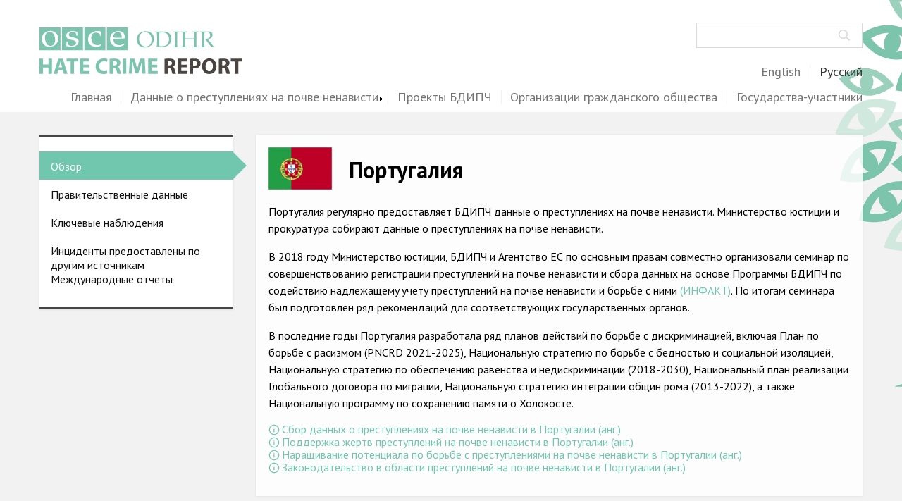

--- FILE ---
content_type: text/html; charset=UTF-8
request_url: https://hatecrime.osce.org/ru/portugal?year=2015
body_size: 15352
content:
<!DOCTYPE html>
<html lang="ru" dir="ltr">
  <head>
    <meta charset="utf-8" />
<script async src="https://www.googletagmanager.com/gtag/js?id=G-9JXHCCW02L"></script>
<script>window.dataLayer = window.dataLayer || [];function gtag(){dataLayer.push(arguments)};gtag("js", new Date());gtag("set", "developer_id.dMDhkMT", true);gtag("config", "G-9JXHCCW02L", {"groups":"default","page_placeholder":"PLACEHOLDER_page_location"});</script>
<meta name="Generator" content="Drupal 10 (https://www.drupal.org)" />
<meta name="MobileOptimized" content="width" />
<meta name="HandheldFriendly" content="true" />
<meta name="viewport" content="width=device-width, initial-scale=1.0" />
<link rel="icon" href="/core/misc/favicon.ico" type="image/vnd.microsoft.icon" />
<link rel="alternate" hreflang="en" href="https://hatecrime.osce.org/portugal" />
<link rel="alternate" hreflang="ru" href="https://hatecrime.osce.org/ru/portugal" />
<link rel="canonical" href="https://hatecrime.osce.org/ru/portugal" />
<link rel="shortlink" href="https://hatecrime.osce.org/ru/taxonomy/term/1007" />

    <title>Португалия | HCRW</title>
    <link rel="stylesheet" media="all" href="/themes/contrib/stable/css/core/components/progress.module.css?t6n2cy" />
<link rel="stylesheet" media="all" href="/themes/contrib/stable/css/core/components/ajax-progress.module.css?t6n2cy" />
<link rel="stylesheet" media="all" href="/themes/contrib/stable/css/system/components/align.module.css?t6n2cy" />
<link rel="stylesheet" media="all" href="/themes/contrib/stable/css/system/components/fieldgroup.module.css?t6n2cy" />
<link rel="stylesheet" media="all" href="/themes/contrib/stable/css/system/components/container-inline.module.css?t6n2cy" />
<link rel="stylesheet" media="all" href="/themes/contrib/stable/css/system/components/clearfix.module.css?t6n2cy" />
<link rel="stylesheet" media="all" href="/themes/contrib/stable/css/system/components/details.module.css?t6n2cy" />
<link rel="stylesheet" media="all" href="/themes/contrib/stable/css/system/components/hidden.module.css?t6n2cy" />
<link rel="stylesheet" media="all" href="/themes/contrib/stable/css/system/components/item-list.module.css?t6n2cy" />
<link rel="stylesheet" media="all" href="/themes/contrib/stable/css/system/components/js.module.css?t6n2cy" />
<link rel="stylesheet" media="all" href="/themes/contrib/stable/css/system/components/nowrap.module.css?t6n2cy" />
<link rel="stylesheet" media="all" href="/themes/contrib/stable/css/system/components/position-container.module.css?t6n2cy" />
<link rel="stylesheet" media="all" href="/themes/contrib/stable/css/system/components/reset-appearance.module.css?t6n2cy" />
<link rel="stylesheet" media="all" href="/themes/contrib/stable/css/system/components/resize.module.css?t6n2cy" />
<link rel="stylesheet" media="all" href="/themes/contrib/stable/css/system/components/system-status-counter.css?t6n2cy" />
<link rel="stylesheet" media="all" href="/themes/contrib/stable/css/system/components/system-status-report-counters.css?t6n2cy" />
<link rel="stylesheet" media="all" href="/themes/contrib/stable/css/system/components/system-status-report-general-info.css?t6n2cy" />
<link rel="stylesheet" media="all" href="/themes/contrib/stable/css/system/components/tablesort.module.css?t6n2cy" />
<link rel="stylesheet" media="all" href="/modules/contrib/jquery_ui/assets/vendor/jquery.ui/themes/base/core.css?t6n2cy" />
<link rel="stylesheet" media="all" href="/modules/contrib/jquery_ui/assets/vendor/jquery.ui/themes/base/tabs.css?t6n2cy" />
<link rel="stylesheet" media="all" href="/themes/contrib/stable/css/views/views.module.css?t6n2cy" />
<link rel="stylesheet" media="all" href="/modules/contrib/jquery_ui/assets/vendor/jquery.ui/themes/base/theme.css?t6n2cy" />
<link rel="stylesheet" media="all" href="/modules/contrib/blocktabs/css/blocktabs.css?t6n2cy" />
<link rel="stylesheet" media="all" href="/modules/contrib/scrollup/css/scrollup_top.css?t6n2cy" />
<link rel="stylesheet" media="all" href="/themes/contrib/stable/css/core/assets/vendor/normalize-css/normalize.css?t6n2cy" />
<link rel="stylesheet" media="all" href="/themes/contrib/stable/css/core/normalize-fixes.css?t6n2cy" />
<link rel="stylesheet" media="all" href="/themes/custom/hcrw/dist/css/components/component.header.css?t6n2cy" />
<link rel="stylesheet" media="all" href="/themes/custom/hcrw/dist/css/components/component.footer.css?t6n2cy" />
<link rel="stylesheet" media="all" href="/themes/contrib/classy/css/components/action-links.css?t6n2cy" />
<link rel="stylesheet" media="all" href="/themes/contrib/classy/css/components/breadcrumb.css?t6n2cy" />
<link rel="stylesheet" media="all" href="/themes/contrib/classy/css/components/button.css?t6n2cy" />
<link rel="stylesheet" media="all" href="/themes/contrib/classy/css/components/collapse-processed.css?t6n2cy" />
<link rel="stylesheet" media="all" href="/themes/contrib/classy/css/components/container-inline.css?t6n2cy" />
<link rel="stylesheet" media="all" href="/themes/contrib/classy/css/components/details.css?t6n2cy" />
<link rel="stylesheet" media="all" href="/themes/contrib/classy/css/components/exposed-filters.css?t6n2cy" />
<link rel="stylesheet" media="all" href="/themes/contrib/classy/css/components/field.css?t6n2cy" />
<link rel="stylesheet" media="all" href="/themes/contrib/classy/css/components/form.css?t6n2cy" />
<link rel="stylesheet" media="all" href="/themes/contrib/classy/css/components/icons.css?t6n2cy" />
<link rel="stylesheet" media="all" href="/themes/contrib/classy/css/components/inline-form.css?t6n2cy" />
<link rel="stylesheet" media="all" href="/themes/contrib/classy/css/components/item-list.css?t6n2cy" />
<link rel="stylesheet" media="all" href="/themes/contrib/classy/css/components/link.css?t6n2cy" />
<link rel="stylesheet" media="all" href="/themes/contrib/classy/css/components/links.css?t6n2cy" />
<link rel="stylesheet" media="all" href="/themes/contrib/classy/css/components/menu.css?t6n2cy" />
<link rel="stylesheet" media="all" href="/themes/contrib/classy/css/components/more-link.css?t6n2cy" />
<link rel="stylesheet" media="all" href="/themes/contrib/classy/css/components/pager.css?t6n2cy" />
<link rel="stylesheet" media="all" href="/themes/contrib/classy/css/components/tabledrag.css?t6n2cy" />
<link rel="stylesheet" media="all" href="/themes/contrib/classy/css/components/tableselect.css?t6n2cy" />
<link rel="stylesheet" media="all" href="/themes/contrib/classy/css/components/tablesort.css?t6n2cy" />
<link rel="stylesheet" media="all" href="/themes/contrib/classy/css/components/tabs.css?t6n2cy" />
<link rel="stylesheet" media="all" href="/themes/contrib/classy/css/components/textarea.css?t6n2cy" />
<link rel="stylesheet" media="all" href="/themes/contrib/classy/css/components/ui-dialog.css?t6n2cy" />
<link rel="stylesheet" media="all" href="/themes/contrib/classy/css/components/messages.css?t6n2cy" />
<link rel="stylesheet" media="all" href="/themes/contrib/classy/css/components/progress.css?t6n2cy" />
<link rel="stylesheet" media="all" href="//fonts.googleapis.com/css2?family=PT+Sans:ital,wght@0,400;0,700;1,400;1,700&amp;display=swap" />
<link rel="stylesheet" media="all" href="/themes/custom/hcrw/dist/css/global-styles.css?t6n2cy" />
<link rel="stylesheet" media="all" href="/themes/custom/hcrw/dist/css/components/component.menu_main.css?t6n2cy" />
<link rel="stylesheet" media="all" href="/themes/custom/hcrw/dist/css/components/component.menu_footer.css?t6n2cy" />
<link rel="stylesheet" media="all" href="/themes/custom/hcrw/dist/css/components/component.headings.css?t6n2cy" />
<link rel="stylesheet" media="all" href="/themes/custom/hcrw/dist/css/components/component.block_overview_of_incidents_list.css?t6n2cy" />
<link rel="stylesheet" media="all" href="/themes/custom/hcrw/dist/css/components/component.block_search.css?t6n2cy" />
<link rel="stylesheet" media="all" href="/themes/custom/hcrw/dist/css/components/component.button_more.css?t6n2cy" />
<link rel="stylesheet" media="all" href="/themes/custom/hcrw/dist/css/components/component.contact_us.css?t6n2cy" />
<link rel="stylesheet" media="all" href="/themes/custom/hcrw/dist/css/components/component.country_flags_list.css?t6n2cy" />
<link rel="stylesheet" media="all" href="/themes/custom/hcrw/dist/css/components/component.country_page.css?t6n2cy" />
<link rel="stylesheet" media="all" href="/themes/custom/hcrw/dist/css/components/component.data-per-country_block.css?t6n2cy" />
<link rel="stylesheet" media="all" href="/themes/custom/hcrw/dist/css/components/component.data-per-country_observation.css?t6n2cy" />
<link rel="stylesheet" media="all" href="/themes/custom/hcrw/dist/css/components/component.data-per-country_select.css?t6n2cy" />
<link rel="stylesheet" media="all" href="/themes/custom/hcrw/dist/css/components/component.external_data.css?t6n2cy" />
<link rel="stylesheet" media="all" href="/themes/custom/hcrw/dist/css/components/component.international_reports.css?t6n2cy" />
<link rel="stylesheet" media="all" href="/themes/custom/hcrw/dist/css/components/component.menu_language.css?t6n2cy" />
<link rel="stylesheet" media="all" href="/themes/custom/hcrw/dist/css/components/component.popup.css?t6n2cy" />
<link rel="stylesheet" media="all" href="/themes/custom/hcrw/dist/css/components/component.user_login.css?t6n2cy" />

    
  </head>
  <body class="path-taxonomy">
        <a href="#main-content" class="visually-hidden focusable skip-link">
      Перейти к основному содержанию
    </a>
    
      <div class="dialog-off-canvas-main-canvas" data-off-canvas-main-canvas>
    

<div class="layout-container">
      <header role="banner" class="main-header layout-header">
      
              <div class="layout-wrapper--header">
          <button class="hamburger" type="button"
          aria-label="Menu" aria-controls="navigation" aria-expanded="true/false" id="hamburger-main">
            <span class="hamburger-item"></span>
          </button>
            <div class="region region-header">
    <div id="block-hcrw-site-branding" class="block block-system block-system-branding-block">
  
    
        <a href="/ru" rel="home" class="site-logo">
      <img src="/themes/custom/hcrw/logo.svg" alt="Главная" />
    </a>
      </div>


<div class="search-block-form block block-search container-inline" data-drupal-selector="search-block-form" id="block-searchform" role="search">
  
    
      <form action="/ru/search/node" method="get" id="search-block-form" accept-charset="UTF-8">
  <div class="js-form-item form-item js-form-type-search form-type-search js-form-item-keys form-item-keys form-no-label">
      <label for="edit-keys" class="visually-hidden">Поиск</label>
        <input title="Введите ключевые слова для поиска." data-drupal-selector="edit-keys" type="search" id="edit-keys" name="keys" value="" size="15" maxlength="128" class="form-search" />

        </div>
<div data-drupal-selector="edit-actions" class="form-actions js-form-wrapper form-wrapper wrapper" id="edit-actions"><input data-drupal-selector="edit-submit" type="submit" id="edit-submit" value="Поиск" class="button js-form-submit form-submit" />
</div>

</form>

  </div>

  </div>

            <div class="region region-header-bottom" id="header-bottom">
    


<div class="language-switcher-language-url block block-language block-language-blocklanguage-interface" id="block-hcrw-language-switcher" role="navigation">
  
    
      <ul class="links"><li hreflang="en" data-drupal-link-query="{&quot;year&quot;:&quot;2015&quot;}" data-drupal-link-system-path="taxonomy/term/1007" class="en"><a href="/portugal?year=2015" class="language-link" hreflang="en" data-drupal-link-query="{&quot;year&quot;:&quot;2015&quot;}" data-drupal-link-system-path="taxonomy/term/1007">English</a></li><li hreflang="ru" data-drupal-link-query="{&quot;year&quot;:&quot;2015&quot;}" data-drupal-link-system-path="taxonomy/term/1007" class="ru is-active" aria-current="page"><a href="/ru/portugal?year=2015" class="language-link is-active" hreflang="ru" data-drupal-link-query="{&quot;year&quot;:&quot;2015&quot;}" data-drupal-link-system-path="taxonomy/term/1007" aria-current="page">Русский</a></li></ul>
  </div>
<nav role="navigation" aria-labelledby="block-hcrw-main-menu" id="block-hcrw-main" class="block block-menu navigation menu--main">
            
  <h2 class="visually-hidden" id="block-hcrw-main-menu">Main navigation</h2>
  

        
              <ul class="menu">
                    <li class="menu-item menu-item--expanded">
        <a href="/ru" class="link" data-drupal-link-system-path="&lt;front&gt;">Главная</a>
                                <ul class="menu">
                    <li class="menu-item">
        <a href="/ru/about" class="link" data-drupal-link-system-path="about">О нас</a>
              </li>
                <li class="menu-item">
        <a href="/ru/our-mandate" class="link" data-drupal-link-system-path="our-mandate">Наш мандат</a>
              </li>
                <li class="menu-item">
        <a href="/ru/our-methodology" class="link" data-drupal-link-system-path="our-methodology">Наша методология</a>
              </li>
                <li class="menu-item">
        <a href="/ru/sitemap" class="link" data-drupal-link-system-path="sitemap">Карта сайта</a>
              </li>
                <li class="menu-item">
        <a href="/ru/faqs" class="link" data-drupal-link-system-path="faqs">Часто задаваемые вопросы</a>
              </li>
        </ul>
  
              </li>
                <li class="menu-item menu-item--expanded">
        <a href="/ru/hate-crime-report" class="link" data-drupal-link-system-path="hate-crime-report">Данные о преступлениях на почве ненависти</a>
                                <ul class="menu">
                    <li class="menu-item">
        <a href="/ru/rasistskie-i-ksenofobskie-prestupleniya-na-pochve-nenavisti" class="link" data-drupal-link-system-path="taxonomy/term/835">Racist and xenophobic hate crime</a>
              </li>
                <li class="menu-item">
        <a href="/ru/prestupleniya-na-pochve-nenavisti-k-roma" class="link" data-drupal-link-system-path="taxonomy/term/1571">Anti-Roma hate crime</a>
              </li>
                <li class="menu-item">
        <a href="/ru/antisemitskie-prestupleniya-na-pochve-nenavisti" class="link" data-drupal-link-system-path="taxonomy/term/839">Anti-Semitic hate crime</a>
              </li>
                <li class="menu-item">
        <a href="/ru/antimusulmanskie-prestupleniya-na-pochve-nenavisti" class="link" data-drupal-link-system-path="taxonomy/term/837">Anti-Muslim hate crime</a>
              </li>
                <li class="menu-item">
        <a href="/ru/antikhristianskie-prestupleniya-na-pochve-nenavisti" class="link" data-drupal-link-system-path="taxonomy/term/843">Anti-Christian hate crime</a>
              </li>
                <li class="menu-item">
        <a href="/ru/drugie-prestupleniya-na-pochve-nenavisti-na-osnove-religii-i-ubezhdeniy" class="link" data-drupal-link-system-path="taxonomy/term/844">Other hate crime based on religion or belief</a>
              </li>
                <li class="menu-item">
        <a href="/ru/genderno-motivirovannye-prestupleniya-na-pochve-nenavisti" class="link" data-drupal-link-system-path="taxonomy/term/845">Gender-based hate crime</a>
              </li>
                <li class="menu-item">
        <a href="/ru/prestupleniya-na-pochve-nenavisti-k-lgbti" class="link" data-drupal-link-system-path="taxonomy/term/842">Anti-LGBTI hate crime</a>
              </li>
                <li class="menu-item">
        <a href="/ru/prestupleniya-na-pochve-nenavisti-k-lyudyam-s-invalidnostyu" class="link" data-drupal-link-system-path="taxonomy/term/841">Disability hate crime</a>
              </li>
        </ul>
  
              </li>
                <li class="menu-item menu-item--collapsed">
        <a href="/ru/odihr-tools" class="link" data-drupal-link-system-path="odihr-tools">Проекты БДИПЧ</a>
              </li>
                <li class="menu-item">
        <a href="/ru/civil-society" class="link" data-drupal-link-system-path="civil-society">Организации гражданского общества</a>
              </li>
                <li class="menu-item">
        <a href="/ru/participating-states" class="states link" data-drupal-link-system-path="node/1791">Государства-участники</a>
              </li>
        </ul>
  


  </nav>
<div class="views-element-container block block-views block-views-blocklist-of-participating-countries-states-block" id="block-views-block-list-of-participating-countries-states-block">
  
    
      <div class="wrapper"><div class="view view-list-of-participating-countries view-id-list_of_participating_countries view-display-id-states_block js-view-dom-id-2ccbfee9d4645dde4c2e66e0b78e81976d52f550fd0ef17afc33b367e27e4947">
  
    
      
      <div class="view-content">
      <div class="item-list">
  
  <ul class="country__flags">

          <li class="country__flags__item">


<a  id="taxonomy-term-859" class="taxonomy-term vocabulary-country" href="/ru/austria">
    
    
            <div class="field field--name-country-icon field--type-entity-reference field--label-hidden field__item"><div class="media media--type-icon media--view-mode-flag">
  
      
  <div class="field field--name-field-media-image field--type-image field--label-visually_hidden">
    <div class="field__label visually-hidden">Image</div>
              <div class="field__item">  <img loading="lazy" src="/sites/default/files/styles/flag_small/public/images/country-icons/austria.png?itok=s40Cd8SR" width="50" height="35" class="image-style-flag-small" />


</div>
          </div>

  </div>
</div>
      
    
            <div class="field field--name-name field--type-string field--label-hidden field__item">Австрия</div>
      
    
</a>

</li>
          <li class="country__flags__item">


<a  id="taxonomy-term-860" class="taxonomy-term vocabulary-country" href="/ru/azerbaijan">
    
    
            <div class="field field--name-country-icon field--type-entity-reference field--label-hidden field__item"><div class="media media--type-icon media--view-mode-flag">
  
      
  <div class="field field--name-field-media-image field--type-image field--label-visually_hidden">
    <div class="field__label visually-hidden">Image</div>
              <div class="field__item">  <img loading="lazy" src="/sites/default/files/styles/flag_small/public/images/country-icons/azerbaijan.png?itok=9W0xwfHj" width="50" height="35" class="image-style-flag-small" />


</div>
          </div>

  </div>
</div>
      
    
            <div class="field field--name-name field--type-string field--label-hidden field__item">Азербайджан</div>
      
    
</a>

</li>
          <li class="country__flags__item">


<a  id="taxonomy-term-847" class="taxonomy-term vocabulary-country" href="/ru/albania">
    
    
            <div class="field field--name-country-icon field--type-entity-reference field--label-hidden field__item"><div class="media media--type-icon media--view-mode-flag">
  
      
  <div class="field field--name-field-media-image field--type-image field--label-visually_hidden">
    <div class="field__label visually-hidden">Image</div>
              <div class="field__item">  <img loading="lazy" src="/sites/default/files/styles/flag_small/public/images/country-icons/albania.png?itok=D7pfuQqR" width="50" height="35" alt="Albania" class="image-style-flag-small" />


</div>
          </div>

  </div>
</div>
      
    
            <div class="field field--name-name field--type-string field--label-hidden field__item">Албания</div>
      
    
</a>

</li>
          <li class="country__flags__item">


<a  id="taxonomy-term-850" class="taxonomy-term vocabulary-country" href="/ru/andorra">
    
    
            <div class="field field--name-country-icon field--type-entity-reference field--label-hidden field__item"><div class="media media--type-icon media--view-mode-flag">
  
      
  <div class="field field--name-field-media-image field--type-image field--label-visually_hidden">
    <div class="field__label visually-hidden">Image</div>
              <div class="field__item">  <img loading="lazy" src="/sites/default/files/styles/flag_small/public/images/country-icons/andorra.png?itok=OJOHZ-KK" width="50" height="35" class="image-style-flag-small" />


</div>
          </div>

  </div>
</div>
      
    
            <div class="field field--name-name field--type-string field--label-hidden field__item">Андорра</div>
      
    
</a>

</li>
          <li class="country__flags__item">


<a  id="taxonomy-term-856" class="taxonomy-term vocabulary-country" href="/ru/armenia">
    
    
            <div class="field field--name-country-icon field--type-entity-reference field--label-hidden field__item"><div class="media media--type-icon media--view-mode-flag">
  
      
  <div class="field field--name-field-media-image field--type-image field--label-visually_hidden">
    <div class="field__label visually-hidden">Image</div>
              <div class="field__item">  <img loading="lazy" src="/sites/default/files/styles/flag_small/public/images/country-icons/armenia.png?itok=Tx9bosM4" width="50" height="35" class="image-style-flag-small" />


</div>
          </div>

  </div>
</div>
      
    
            <div class="field field--name-name field--type-string field--label-hidden field__item">Армения</div>
      
    
</a>

</li>
          <li class="country__flags__item">


<a  id="taxonomy-term-865" class="taxonomy-term vocabulary-country" href="/ru/belarus">
    
    
            <div class="field field--name-country-icon field--type-entity-reference field--label-hidden field__item"><div class="media media--type-icon media--view-mode-flag">
  
      
  <div class="field field--name-field-media-image field--type-image field--label-visually_hidden">
    <div class="field__label visually-hidden">Image</div>
              <div class="field__item">  <img loading="lazy" src="/sites/default/files/styles/flag_small/public/images/country-icons/belarus.png?itok=szF8OIhm" width="50" height="35" class="image-style-flag-small" />


</div>
          </div>

  </div>
</div>
      
    
            <div class="field field--name-name field--type-string field--label-hidden field__item">Беларусь</div>
      
    
</a>

</li>
          <li class="country__flags__item">


<a  id="taxonomy-term-866" class="taxonomy-term vocabulary-country" href="/ru/belgium">
    
    
            <div class="field field--name-country-icon field--type-entity-reference field--label-hidden field__item"><div class="media media--type-icon media--view-mode-flag">
  
      
  <div class="field field--name-field-media-image field--type-image field--label-visually_hidden">
    <div class="field__label visually-hidden">Image</div>
              <div class="field__item">  <img loading="lazy" src="/sites/default/files/styles/flag_small/public/images/country-icons/belgium.png?itok=FRJjfRaI" width="50" height="35" class="image-style-flag-small" />


</div>
          </div>

  </div>
</div>
      
    
            <div class="field field--name-name field--type-string field--label-hidden field__item">Бельгия</div>
      
    
</a>

</li>
          <li class="country__flags__item">


<a  id="taxonomy-term-877" class="taxonomy-term vocabulary-country" href="/ru/bulgaria">
    
    
            <div class="field field--name-country-icon field--type-entity-reference field--label-hidden field__item"><div class="media media--type-icon media--view-mode-flag">
  
      
  <div class="field field--name-field-media-image field--type-image field--label-visually_hidden">
    <div class="field__label visually-hidden">Image</div>
              <div class="field__item">  <img loading="lazy" src="/sites/default/files/styles/flag_small/public/images/country-icons/bulgaria.png?itok=DsOeTWEe" width="50" height="35" class="image-style-flag-small" />


</div>
          </div>

  </div>
</div>
      
    
            <div class="field field--name-name field--type-string field--label-hidden field__item">Болгария</div>
      
    
</a>

</li>
          <li class="country__flags__item">


<a  id="taxonomy-term-872" class="taxonomy-term vocabulary-country" href="/ru/bosnia-and-herzegovina">
    
    
            <div class="field field--name-country-icon field--type-entity-reference field--label-hidden field__item"><div class="media media--type-icon media--view-mode-flag">
  
      
  <div class="field field--name-field-media-image field--type-image field--label-visually_hidden">
    <div class="field__label visually-hidden">Image</div>
              <div class="field__item">  <img loading="lazy" src="/sites/default/files/styles/flag_small/public/images/country-icons/bosnia-and-herzegovina.png?itok=pBtCjvN1" width="50" height="35" class="image-style-flag-small" />


</div>
          </div>

  </div>
</div>
      
    
            <div class="field field--name-name field--type-string field--label-hidden field__item">Босния и Герцеговина</div>
      
    
</a>

</li>
          <li class="country__flags__item">


<a  id="taxonomy-term-937" class="taxonomy-term vocabulary-country" href="/ru/hungary">
    
    
            <div class="field field--name-country-icon field--type-entity-reference field--label-hidden field__item"><div class="media media--type-icon media--view-mode-flag">
  
      
  <div class="field field--name-field-media-image field--type-image field--label-visually_hidden">
    <div class="field__label visually-hidden">Image</div>
              <div class="field__item">  <img loading="lazy" src="/sites/default/files/styles/flag_small/public/images/country-icons/hungary.png?itok=wdm4GQxt" width="50" height="35" class="image-style-flag-small" />


</div>
          </div>

  </div>
</div>
      
    
            <div class="field field--name-name field--type-string field--label-hidden field__item">Венгрия</div>
      
    
</a>

</li>
          <li class="country__flags__item">


<a  id="taxonomy-term-921" class="taxonomy-term vocabulary-country" href="/ru/germany">
    
    
            <div class="field field--name-country-icon field--type-entity-reference field--label-hidden field__item"><div class="media media--type-icon media--view-mode-flag">
  
      
  <div class="field field--name-field-media-image field--type-image field--label-visually_hidden">
    <div class="field__label visually-hidden">Image</div>
              <div class="field__item">  <img loading="lazy" src="/sites/default/files/styles/flag_small/public/images/country-icons/germany.png?itok=R3dGs0y4" width="50" height="35" class="image-style-flag-small" />


</div>
          </div>

  </div>
</div>
      
    
            <div class="field field--name-name field--type-string field--label-hidden field__item">Германия</div>
      
    
</a>

</li>
          <li class="country__flags__item">


<a  id="taxonomy-term-924" class="taxonomy-term vocabulary-country" href="/ru/greece">
    
    
            <div class="field field--name-country-icon field--type-entity-reference field--label-hidden field__item"><div class="media media--type-icon media--view-mode-flag">
  
      
  <div class="field field--name-field-media-image field--type-image field--label-visually_hidden">
    <div class="field__label visually-hidden">Image</div>
              <div class="field__item">  <img loading="lazy" src="/sites/default/files/styles/flag_small/public/images/country-icons/greece.png?itok=9ia79PN0" width="50" height="35" class="image-style-flag-small" />


</div>
          </div>

  </div>
</div>
      
    
            <div class="field field--name-name field--type-string field--label-hidden field__item">Греция</div>
      
    
</a>

</li>
          <li class="country__flags__item">


<a  id="taxonomy-term-920" class="taxonomy-term vocabulary-country" href="/ru/georgia">
    
    
            <div class="field field--name-country-icon field--type-entity-reference field--label-hidden field__item"><div class="media media--type-icon media--view-mode-flag">
  
      
  <div class="field field--name-field-media-image field--type-image field--label-visually_hidden">
    <div class="field__label visually-hidden">Image</div>
              <div class="field__item">  <img loading="lazy" src="/sites/default/files/styles/flag_small/public/images/country-icons/georgia.png?itok=SRBpbOCm" width="50" height="35" class="image-style-flag-small" />


</div>
          </div>

  </div>
</div>
      
    
            <div class="field field--name-name field--type-string field--label-hidden field__item">Грузия</div>
      
    
</a>

</li>
          <li class="country__flags__item">


<a  id="taxonomy-term-900" class="taxonomy-term vocabulary-country" href="/ru/denmark">
    
    
            <div class="field field--name-country-icon field--type-entity-reference field--label-hidden field__item"><div class="media media--type-icon media--view-mode-flag">
  
      
  <div class="field field--name-field-media-image field--type-image field--label-visually_hidden">
    <div class="field__label visually-hidden">Image</div>
              <div class="field__item">  <img loading="lazy" src="/sites/default/files/styles/flag_small/public/images/country-icons/denmark.png?itok=HwpFwZhd" width="50" height="35" class="image-style-flag-small" />


</div>
          </div>

  </div>
</div>
      
    
            <div class="field field--name-name field--type-string field--label-hidden field__item">Дания</div>
      
    
</a>

</li>
          <li class="country__flags__item">


<a  id="taxonomy-term-943" class="taxonomy-term vocabulary-country" href="/ru/ireland">
    
    
            <div class="field field--name-country-icon field--type-entity-reference field--label-hidden field__item"><div class="media media--type-icon media--view-mode-flag">
  
      
  <div class="field field--name-field-media-image field--type-image field--label-visually_hidden">
    <div class="field__label visually-hidden">Image</div>
              <div class="field__item">  <img loading="lazy" src="/sites/default/files/styles/flag_small/public/images/country-icons/ireland.png?itok=4XhzjiVk" width="50" height="35" class="image-style-flag-small" />


</div>
          </div>

  </div>
</div>
      
    
            <div class="field field--name-name field--type-string field--label-hidden field__item">Ирландия</div>
      
    
</a>

</li>
          <li class="country__flags__item">


<a  id="taxonomy-term-938" class="taxonomy-term vocabulary-country" href="/ru/islandiya">
    
    
            <div class="field field--name-country-icon field--type-entity-reference field--label-hidden field__item"><div class="media media--type-icon media--view-mode-flag">
  
      
  <div class="field field--name-field-media-image field--type-image field--label-visually_hidden">
    <div class="field__label visually-hidden">Image</div>
              <div class="field__item">  <img loading="lazy" src="/sites/default/files/styles/flag_small/public/images/country-icons/iceland.png?itok=vChr35Rf" width="50" height="35" class="image-style-flag-small" />


</div>
          </div>

  </div>
</div>
      
    
            <div class="field field--name-name field--type-string field--label-hidden field__item">Исландия</div>
      
    
</a>

</li>
          <li class="country__flags__item">


<a  id="taxonomy-term-1033" class="taxonomy-term vocabulary-country" href="/ru/spain">
    
    
            <div class="field field--name-country-icon field--type-entity-reference field--label-hidden field__item"><div class="media media--type-icon media--view-mode-flag">
  
      
  <div class="field field--name-field-media-image field--type-image field--label-visually_hidden">
    <div class="field__label visually-hidden">Image</div>
              <div class="field__item">  <img loading="lazy" src="/sites/default/files/styles/flag_small/public/images/country-icons/spain.png?itok=8-pJjNw_" width="50" height="35" class="image-style-flag-small" />


</div>
          </div>

  </div>
</div>
      
    
            <div class="field field--name-name field--type-string field--label-hidden field__item">Испания</div>
      
    
</a>

</li>
          <li class="country__flags__item">


<a  id="taxonomy-term-945" class="taxonomy-term vocabulary-country" href="/ru/italy">
    
    
            <div class="field field--name-country-icon field--type-entity-reference field--label-hidden field__item"><div class="media media--type-icon media--view-mode-flag">
  
      
  <div class="field field--name-field-media-image field--type-image field--label-visually_hidden">
    <div class="field__label visually-hidden">Image</div>
              <div class="field__item">  <img loading="lazy" src="/sites/default/files/styles/flag_small/public/images/country-icons/italy.png?itok=YT4K0gjb" width="50" height="35" class="image-style-flag-small" />


</div>
          </div>

  </div>
</div>
      
    
            <div class="field field--name-name field--type-string field--label-hidden field__item">Италия</div>
      
    
</a>

</li>
          <li class="country__flags__item">


<a  id="taxonomy-term-949" class="taxonomy-term vocabulary-country" href="/ru/kazakhstan">
    
    
            <div class="field field--name-country-icon field--type-entity-reference field--label-hidden field__item"><div class="media media--type-icon media--view-mode-flag">
  
      
  <div class="field field--name-field-media-image field--type-image field--label-visually_hidden">
    <div class="field__label visually-hidden">Image</div>
              <div class="field__item">  <img loading="lazy" src="/sites/default/files/styles/flag_small/public/images/country-icons/kazakhstan.png?itok=yOdCj_M2" width="50" height="35" class="image-style-flag-small" />


</div>
          </div>

  </div>
</div>
      
    
            <div class="field field--name-name field--type-string field--label-hidden field__item">Казахстан</div>
      
    
</a>

</li>
          <li class="country__flags__item">


<a  id="taxonomy-term-883" class="taxonomy-term vocabulary-country" href="/ru/canada">
    
    
            <div class="field field--name-country-icon field--type-entity-reference field--label-hidden field__item"><div class="media media--type-icon media--view-mode-flag">
  
      
  <div class="field field--name-field-media-image field--type-image field--label-visually_hidden">
    <div class="field__label visually-hidden">Image</div>
              <div class="field__item">  <img loading="lazy" src="/sites/default/files/styles/flag_small/public/images/country-icons/canada.png?itok=FyB-JvA1" width="50" height="35" class="image-style-flag-small" />


</div>
          </div>

  </div>
</div>
      
    
            <div class="field field--name-name field--type-string field--label-hidden field__item">Канада</div>
      
    
</a>

</li>
          <li class="country__flags__item">


<a  id="taxonomy-term-898" class="taxonomy-term vocabulary-country" href="/ru/cyprus">
    
    
            <div class="field field--name-country-icon field--type-entity-reference field--label-hidden field__item"><div class="media media--type-icon media--view-mode-flag">
  
      
  <div class="field field--name-field-media-image field--type-image field--label-visually_hidden">
    <div class="field__label visually-hidden">Image</div>
              <div class="field__item">  <img loading="lazy" src="/sites/default/files/styles/flag_small/public/images/country-icons/cyprus.png?itok=Z6wfEzzo" width="50" height="35" class="image-style-flag-small" />


</div>
          </div>

  </div>
</div>
      
    
            <div class="field field--name-name field--type-string field--label-hidden field__item">Кипр</div>
      
    
</a>

</li>
          <li class="country__flags__item">


<a  id="taxonomy-term-953" class="taxonomy-term vocabulary-country" href="/ru/kyrgyzstan">
    
    
            <div class="field field--name-country-icon field--type-entity-reference field--label-hidden field__item"><div class="media media--type-icon media--view-mode-flag">
  
      
  <div class="field field--name-field-media-image field--type-image field--label-visually_hidden">
    <div class="field__label visually-hidden">Image</div>
              <div class="field__item">  <img loading="lazy" src="/sites/default/files/styles/flag_small/public/images/country-icons/kyrgyzstan.png?itok=jh1W5Alb" width="50" height="35" class="image-style-flag-small" />


</div>
          </div>

  </div>
</div>
      
    
            <div class="field field--name-name field--type-string field--label-hidden field__item">Кыргызстан</div>
      
    
</a>

</li>
          <li class="country__flags__item">


<a  id="taxonomy-term-955" class="taxonomy-term vocabulary-country" href="/ru/latvia">
    
    
            <div class="field field--name-country-icon field--type-entity-reference field--label-hidden field__item"><div class="media media--type-icon media--view-mode-flag">
  
      
  <div class="field field--name-field-media-image field--type-image field--label-visually_hidden">
    <div class="field__label visually-hidden">Image</div>
              <div class="field__item">  <img loading="lazy" src="/sites/default/files/styles/flag_small/public/images/country-icons/latvia.png?itok=6LaaRJxA" width="50" height="35" class="image-style-flag-small" />


</div>
          </div>

  </div>
</div>
      
    
            <div class="field field--name-name field--type-string field--label-hidden field__item">Латвия</div>
      
    
</a>

</li>
          <li class="country__flags__item">


<a  id="taxonomy-term-961" class="taxonomy-term vocabulary-country" href="/ru/lithuania">
    
    
            <div class="field field--name-country-icon field--type-entity-reference field--label-hidden field__item"><div class="media media--type-icon media--view-mode-flag">
  
      
  <div class="field field--name-field-media-image field--type-image field--label-visually_hidden">
    <div class="field__label visually-hidden">Image</div>
              <div class="field__item">  <img loading="lazy" src="/sites/default/files/styles/flag_small/public/images/country-icons/lithuania.png?itok=Urr0aOAT" width="50" height="35" class="image-style-flag-small" />


</div>
          </div>

  </div>
</div>
      
    
            <div class="field field--name-name field--type-string field--label-hidden field__item">Литва</div>
      
    
</a>

</li>
          <li class="country__flags__item">


<a  id="taxonomy-term-960" class="taxonomy-term vocabulary-country" href="/ru/liechtenstein">
    
    
            <div class="field field--name-country-icon field--type-entity-reference field--label-hidden field__item"><div class="media media--type-icon media--view-mode-flag">
  
      
  <div class="field field--name-field-media-image field--type-image field--label-visually_hidden">
    <div class="field__label visually-hidden">Image</div>
              <div class="field__item">  <img loading="lazy" src="/sites/default/files/styles/flag_small/public/images/country-icons/liechtenstein.png?itok=AqWFZwrr" width="50" height="35" class="image-style-flag-small" />


</div>
          </div>

  </div>
</div>
      
    
            <div class="field field--name-name field--type-string field--label-hidden field__item">Лихтенштейн</div>
      
    
</a>

</li>
          <li class="country__flags__item">


<a  id="taxonomy-term-962" class="taxonomy-term vocabulary-country" href="/ru/luxembourg">
    
    
            <div class="field field--name-country-icon field--type-entity-reference field--label-hidden field__item"><div class="media media--type-icon media--view-mode-flag">
  
      
  <div class="field field--name-field-media-image field--type-image field--label-visually_hidden">
    <div class="field__label visually-hidden">Image</div>
              <div class="field__item">  <img loading="lazy" src="/sites/default/files/styles/flag_small/public/images/country-icons/luxembourg.png?itok=vcDbY75J" width="50" height="35" class="image-style-flag-small" />


</div>
          </div>

  </div>
</div>
      
    
            <div class="field field--name-name field--type-string field--label-hidden field__item">Люксембург</div>
      
    
</a>

</li>
          <li class="country__flags__item">


<a  id="taxonomy-term-970" class="taxonomy-term vocabulary-country" href="/ru/malta">
    
    
            <div class="field field--name-country-icon field--type-entity-reference field--label-hidden field__item"><div class="media media--type-icon media--view-mode-flag">
  
      
  <div class="field field--name-field-media-image field--type-image field--label-visually_hidden">
    <div class="field__label visually-hidden">Image</div>
              <div class="field__item">  <img loading="lazy" src="/sites/default/files/styles/flag_small/public/images/country-icons/malta.png?itok=L8Zt-gRr" width="50" height="35" class="image-style-flag-small" />


</div>
          </div>

  </div>
</div>
      
    
            <div class="field field--name-name field--type-string field--label-hidden field__item">Мальта</div>
      
    
</a>

</li>
          <li class="country__flags__item">


<a  id="taxonomy-term-977" class="taxonomy-term vocabulary-country" href="/ru/moldova">
    
    
            <div class="field field--name-country-icon field--type-entity-reference field--label-hidden field__item"><div class="media media--type-icon media--view-mode-flag">
  
      
  <div class="field field--name-field-media-image field--type-image field--label-visually_hidden">
    <div class="field__label visually-hidden">Image</div>
              <div class="field__item">  <img loading="lazy" src="/sites/default/files/styles/flag_small/public/images/country-icons/moldova.png?itok=F-FecMZu" width="50" height="35" class="image-style-flag-small" />


</div>
          </div>

  </div>
</div>
      
    
            <div class="field field--name-name field--type-string field--label-hidden field__item">Молдова</div>
      
    
</a>

</li>
          <li class="country__flags__item">


<a  id="taxonomy-term-978" class="taxonomy-term vocabulary-country" href="/ru/monaco">
    
    
            <div class="field field--name-country-icon field--type-entity-reference field--label-hidden field__item"><div class="media media--type-icon media--view-mode-flag">
  
      
  <div class="field field--name-field-media-image field--type-image field--label-visually_hidden">
    <div class="field__label visually-hidden">Image</div>
              <div class="field__item">  <img loading="lazy" src="/sites/default/files/styles/flag_small/public/images/country-icons/monaco.png?itok=tbWfhcgh" width="50" height="35" class="image-style-flag-small" />


</div>
          </div>

  </div>
</div>
      
    
            <div class="field field--name-name field--type-string field--label-hidden field__item">Монако</div>
      
    
</a>

</li>
          <li class="country__flags__item">


<a  id="taxonomy-term-979" class="taxonomy-term vocabulary-country" href="/ru/mongolia">
    
    
            <div class="field field--name-country-icon field--type-entity-reference field--label-hidden field__item"><div class="media media--type-icon media--view-mode-flag">
  
      
  <div class="field field--name-field-media-image field--type-image field--label-visually_hidden">
    <div class="field__label visually-hidden">Image</div>
              <div class="field__item">  <img loading="lazy" src="/sites/default/files/styles/flag_small/public/images/country-icons/mongolia.png?itok=SOt13QoY" width="50" height="35" class="image-style-flag-small" />


</div>
          </div>

  </div>
</div>
      
    
            <div class="field field--name-name field--type-string field--label-hidden field__item">Монголия</div>
      
    
</a>

</li>
          <li class="country__flags__item">


<a  id="taxonomy-term-987" class="taxonomy-term vocabulary-country" href="/ru/netherlands">
    
    
            <div class="field field--name-country-icon field--type-entity-reference field--label-hidden field__item"><div class="media media--type-icon media--view-mode-flag">
  
      
  <div class="field field--name-field-media-image field--type-image field--label-visually_hidden">
    <div class="field__label visually-hidden">Image</div>
              <div class="field__item">  <img loading="lazy" src="/sites/default/files/styles/flag_small/public/images/country-icons/netherlands.png?itok=Da8u5LJX" width="50" height="35" class="image-style-flag-small" />


</div>
          </div>

  </div>
</div>
      
    
            <div class="field field--name-name field--type-string field--label-hidden field__item">Нидерланды</div>
      
    
</a>

</li>
          <li class="country__flags__item">


<a  id="taxonomy-term-996" class="taxonomy-term vocabulary-country" href="/ru/norway">
    
    
            <div class="field field--name-country-icon field--type-entity-reference field--label-hidden field__item"><div class="media media--type-icon media--view-mode-flag">
  
      
  <div class="field field--name-field-media-image field--type-image field--label-visually_hidden">
    <div class="field__label visually-hidden">Image</div>
              <div class="field__item">  <img loading="lazy" src="/sites/default/files/styles/flag_small/public/images/country-icons/norway.png?itok=8sFFmqW4" width="50" height="35" class="image-style-flag-small" />


</div>
          </div>

  </div>
</div>
      
    
            <div class="field field--name-name field--type-string field--label-hidden field__item">Норвегия</div>
      
    
</a>

</li>
          <li class="country__flags__item">


<a  id="taxonomy-term-1006" class="taxonomy-term vocabulary-country" href="/ru/poland">
    
    
            <div class="field field--name-country-icon field--type-entity-reference field--label-hidden field__item"><div class="media media--type-icon media--view-mode-flag">
  
      
  <div class="field field--name-field-media-image field--type-image field--label-visually_hidden">
    <div class="field__label visually-hidden">Image</div>
              <div class="field__item">  <img loading="lazy" src="/sites/default/files/styles/flag_small/public/images/country-icons/poland.png?itok=WQpD9zHo" width="50" height="35" class="image-style-flag-small" />


</div>
          </div>

  </div>
</div>
      
    
            <div class="field field--name-name field--type-string field--label-hidden field__item">Польша</div>
      
    
</a>

</li>
          <li class="country__flags__item">


<a  id="taxonomy-term-1007" class="taxonomy-term vocabulary-country" href="/ru/portugal">
    
    
            <div class="field field--name-country-icon field--type-entity-reference field--label-hidden field__item"><div class="media media--type-icon media--view-mode-flag">
  
      
  <div class="field field--name-field-media-image field--type-image field--label-visually_hidden">
    <div class="field__label visually-hidden">Image</div>
              <div class="field__item">  <img loading="lazy" src="/sites/default/files/styles/flag_small/public/images/country-icons/portugal.png?itok=FX5NVt0b" width="50" height="35" class="image-style-flag-small" />


</div>
          </div>

  </div>
</div>
      
    
            <div class="field field--name-name field--type-string field--label-hidden field__item">Португалия</div>
      
    
</a>

</li>
          <li class="country__flags__item">


<a  id="taxonomy-term-1012" class="taxonomy-term vocabulary-country" href="/ru/russian-federation">
    
    
            <div class="field field--name-country-icon field--type-entity-reference field--label-hidden field__item"><div class="media media--type-icon media--view-mode-flag">
  
      
  <div class="field field--name-field-media-image field--type-image field--label-visually_hidden">
    <div class="field__label visually-hidden">Image</div>
              <div class="field__item">  <img loading="lazy" src="/sites/default/files/styles/flag_small/public/images/country-icons/russian-federation.png?itok=uRA0g_nA" width="50" height="35" class="image-style-flag-small" />


</div>
          </div>

  </div>
</div>
      
    
            <div class="field field--name-name field--type-string field--label-hidden field__item">Российская Федерация</div>
      
    
</a>

</li>
          <li class="country__flags__item">


<a  id="taxonomy-term-1011" class="taxonomy-term vocabulary-country" href="/ru/romania">
    
    
            <div class="field field--name-country-icon field--type-entity-reference field--label-hidden field__item"><div class="media media--type-icon media--view-mode-flag">
  
      
  <div class="field field--name-field-media-image field--type-image field--label-visually_hidden">
    <div class="field__label visually-hidden">Image</div>
              <div class="field__item">  <img loading="lazy" src="/sites/default/files/styles/flag_small/public/images/country-icons/romania.png?itok=X68wxhef" width="50" height="35" class="image-style-flag-small" />


</div>
          </div>

  </div>
</div>
      
    
            <div class="field field--name-name field--type-string field--label-hidden field__item">Румыния</div>
      
    
</a>

</li>
          <li class="country__flags__item">


<a  id="taxonomy-term-1019" class="taxonomy-term vocabulary-country" href="/ru/san-marino">
    
    
            <div class="field field--name-country-icon field--type-entity-reference field--label-hidden field__item"><div class="media media--type-icon media--view-mode-flag">
  
      
  <div class="field field--name-field-media-image field--type-image field--label-visually_hidden">
    <div class="field__label visually-hidden">Image</div>
              <div class="field__item">  <img loading="lazy" src="/sites/default/files/styles/flag_small/public/images/country-icons/san-marino.png?itok=D-99lPNd" width="50" height="35" class="image-style-flag-small" />


</div>
          </div>

  </div>
</div>
      
    
            <div class="field field--name-name field--type-string field--label-hidden field__item">Сан-Марино</div>
      
    
</a>

</li>
          <li class="country__flags__item">


<a  id="taxonomy-term-934" class="taxonomy-term vocabulary-country" href="/ru/holy-see">
    
    
            <div class="field field--name-country-icon field--type-entity-reference field--label-hidden field__item"><div class="media media--type-icon media--view-mode-flag">
  
      
  <div class="field field--name-field-media-image field--type-image field--label-visually_hidden">
    <div class="field__label visually-hidden">Image</div>
              <div class="field__item">  <img loading="lazy" src="/sites/default/files/styles/flag_small/public/images/country-icons/holy-see.png?itok=mdBgeiov" width="50" height="35" class="image-style-flag-small" />


</div>
          </div>

  </div>
</div>
      
    
            <div class="field field--name-name field--type-string field--label-hidden field__item">Святой престол</div>
      
    
</a>

</li>
          <li class="country__flags__item">


<a  id="taxonomy-term-964" class="taxonomy-term vocabulary-country" href="/ru/north-macedonia">
    
    
            <div class="field field--name-country-icon field--type-entity-reference field--label-hidden field__item"><div class="media media--type-icon media--view-mode-flag">
  
      
  <div class="field field--name-field-media-image field--type-image field--label-visually_hidden">
    <div class="field__label visually-hidden">Image</div>
              <div class="field__item">  <img loading="lazy" src="/sites/default/files/styles/flag_small/public/2024-03/north-macedonia.png?itok=QlSvUKMH" width="50" height="35" alt="North Macedonia" class="image-style-flag-small" />


</div>
          </div>

  </div>
</div>
      
    
            <div class="field field--name-name field--type-string field--label-hidden field__item">Северная Македония</div>
      
    
</a>

</li>
          <li class="country__flags__item">


<a  id="taxonomy-term-1023" class="taxonomy-term vocabulary-country" href="/ru/serbia">
    
    
            <div class="field field--name-country-icon field--type-entity-reference field--label-hidden field__item"><div class="media media--type-icon media--view-mode-flag">
  
      
  <div class="field field--name-field-media-image field--type-image field--label-visually_hidden">
    <div class="field__label visually-hidden">Image</div>
              <div class="field__item">  <img loading="lazy" src="/sites/default/files/styles/flag_small/public/images/country-icons/serbia.png?itok=EqXiO-Mi" width="50" height="35" class="image-style-flag-small" />


</div>
          </div>

  </div>
</div>
      
    
            <div class="field field--name-name field--type-string field--label-hidden field__item">Сербия</div>
      
    
</a>

</li>
          <li class="country__flags__item">


<a  id="taxonomy-term-1027" class="taxonomy-term vocabulary-country" href="/ru/slovakia">
    
    
            <div class="field field--name-country-icon field--type-entity-reference field--label-hidden field__item"><div class="media media--type-icon media--view-mode-flag">
  
      
  <div class="field field--name-field-media-image field--type-image field--label-visually_hidden">
    <div class="field__label visually-hidden">Image</div>
              <div class="field__item">  <img loading="lazy" src="/sites/default/files/styles/flag_small/public/images/country-icons/slovakia.png?itok=3br6RPUa" width="50" height="35" class="image-style-flag-small" />


</div>
          </div>

  </div>
</div>
      
    
            <div class="field field--name-name field--type-string field--label-hidden field__item">Словакия</div>
      
    
</a>

</li>
          <li class="country__flags__item">


<a  id="taxonomy-term-1028" class="taxonomy-term vocabulary-country" href="/ru/slovenia">
    
    
            <div class="field field--name-country-icon field--type-entity-reference field--label-hidden field__item"><div class="media media--type-icon media--view-mode-flag">
  
      
  <div class="field field--name-field-media-image field--type-image field--label-visually_hidden">
    <div class="field__label visually-hidden">Image</div>
              <div class="field__item">  <img loading="lazy" src="/sites/default/files/styles/flag_small/public/images/country-icons/slovenia.png?itok=cnSLFJjk" width="50" height="35" class="image-style-flag-small" />


</div>
          </div>

  </div>
</div>
      
    
            <div class="field field--name-name field--type-string field--label-hidden field__item">Словения</div>
      
    
</a>

</li>
          <li class="country__flags__item">


<a  id="taxonomy-term-1057" class="taxonomy-term vocabulary-country" href="/ru/united-kingdom">
    
    
            <div class="field field--name-country-icon field--type-entity-reference field--label-hidden field__item"><div class="media media--type-icon media--view-mode-flag">
  
      
  <div class="field field--name-field-media-image field--type-image field--label-visually_hidden">
    <div class="field__label visually-hidden">Image</div>
              <div class="field__item">  <img loading="lazy" src="/sites/default/files/styles/flag_small/public/images/country-icons/united-kingdom.png?itok=xI8Ni0yN" width="50" height="35" class="image-style-flag-small" />


</div>
          </div>

  </div>
</div>
      
    
            <div class="field field--name-name field--type-string field--label-hidden field__item">Соединенное Королевство</div>
      
    
</a>

</li>
          <li class="country__flags__item">


<a  id="taxonomy-term-1058" class="taxonomy-term vocabulary-country" href="/ru/united-states-america">
    
    
            <div class="field field--name-country-icon field--type-entity-reference field--label-hidden field__item"><div class="media media--type-icon media--view-mode-flag">
  
      
  <div class="field field--name-field-media-image field--type-image field--label-visually_hidden">
    <div class="field__label visually-hidden">Image</div>
              <div class="field__item">  <img loading="lazy" src="/sites/default/files/styles/flag_small/public/images/country-icons/united-states.png?itok=K_7efsEM" width="50" height="35" class="image-style-flag-small" />


</div>
          </div>

  </div>
</div>
      
    
            <div class="field field--name-name field--type-string field--label-hidden field__item">Соединенные Штаты Америки</div>
      
    
</a>

</li>
          <li class="country__flags__item">


<a  id="taxonomy-term-1042" class="taxonomy-term vocabulary-country" href="/ru/tajikistan">
    
    
            <div class="field field--name-country-icon field--type-entity-reference field--label-hidden field__item"><div class="media media--type-icon media--view-mode-flag">
  
      
  <div class="field field--name-field-media-image field--type-image field--label-visually_hidden">
    <div class="field__label visually-hidden">Image</div>
              <div class="field__item">  <img loading="lazy" src="/sites/default/files/styles/flag_small/public/images/country-icons/tajikistan.png?itok=T0VkCPqP" width="50" height="35" class="image-style-flag-small" />


</div>
          </div>

  </div>
</div>
      
    
            <div class="field field--name-name field--type-string field--label-hidden field__item">Таджикистан</div>
      
    
</a>

</li>
          <li class="country__flags__item">


<a  id="taxonomy-term-1051" class="taxonomy-term vocabulary-country" href="/ru/turkmenistan">
    
    
            <div class="field field--name-country-icon field--type-entity-reference field--label-hidden field__item"><div class="media media--type-icon media--view-mode-flag">
  
      
  <div class="field field--name-field-media-image field--type-image field--label-visually_hidden">
    <div class="field__label visually-hidden">Image</div>
              <div class="field__item">  <img loading="lazy" src="/sites/default/files/styles/flag_small/public/images/country-icons/turkmenistan.png?itok=YnWqC0CW" width="50" height="35" class="image-style-flag-small" />


</div>
          </div>

  </div>
</div>
      
    
            <div class="field field--name-name field--type-string field--label-hidden field__item">Туркменистан</div>
      
    
</a>

</li>
          <li class="country__flags__item">


<a  id="taxonomy-term-1050" class="taxonomy-term vocabulary-country" href="/ru/turkey">
    
    
            <div class="field field--name-country-icon field--type-entity-reference field--label-hidden field__item"><div class="media media--type-icon media--view-mode-flag">
  
      
  <div class="field field--name-field-media-image field--type-image field--label-visually_hidden">
    <div class="field__label visually-hidden">Image</div>
              <div class="field__item">  <img loading="lazy" src="/sites/default/files/styles/flag_small/public/2025-03/turkiye.png?itok=nNG7bElD" width="50" height="35" alt="Türkiye" class="image-style-flag-small" />


</div>
          </div>

  </div>
</div>
      
    
            <div class="field field--name-name field--type-string field--label-hidden field__item">Турция</div>
      
    
</a>

</li>
          <li class="country__flags__item">


<a  id="taxonomy-term-1061" class="taxonomy-term vocabulary-country" href="/ru/uzbekistan">
    
    
            <div class="field field--name-country-icon field--type-entity-reference field--label-hidden field__item"><div class="media media--type-icon media--view-mode-flag">
  
      
  <div class="field field--name-field-media-image field--type-image field--label-visually_hidden">
    <div class="field__label visually-hidden">Image</div>
              <div class="field__item">  <img loading="lazy" src="/sites/default/files/styles/flag_small/public/images/country-icons/uzbekistan.png?itok=23gllQXk" width="50" height="35" class="image-style-flag-small" />


</div>
          </div>

  </div>
</div>
      
    
            <div class="field field--name-name field--type-string field--label-hidden field__item">Узбекистан</div>
      
    
</a>

</li>
          <li class="country__flags__item">


<a  id="taxonomy-term-1055" class="taxonomy-term vocabulary-country" href="/ru/ukraine">
    
    
            <div class="field field--name-country-icon field--type-entity-reference field--label-hidden field__item"><div class="media media--type-icon media--view-mode-flag">
  
      
  <div class="field field--name-field-media-image field--type-image field--label-visually_hidden">
    <div class="field__label visually-hidden">Image</div>
              <div class="field__item">  <img loading="lazy" src="/sites/default/files/styles/flag_small/public/images/country-icons/ukraine.png?itok=7deQZX-q" width="50" height="35" class="image-style-flag-small" />


</div>
          </div>

  </div>
</div>
      
    
            <div class="field field--name-name field--type-string field--label-hidden field__item">Украина</div>
      
    
</a>

</li>
          <li class="country__flags__item">


<a  id="taxonomy-term-914" class="taxonomy-term vocabulary-country" href="/ru/finlyandiya">
    
    
            <div class="field field--name-country-icon field--type-entity-reference field--label-hidden field__item"><div class="media media--type-icon media--view-mode-flag">
  
      
  <div class="field field--name-field-media-image field--type-image field--label-visually_hidden">
    <div class="field__label visually-hidden">Image</div>
              <div class="field__item">  <img loading="lazy" src="/sites/default/files/styles/flag_small/public/images/country-icons/finland.png?itok=EWJivxPA" width="50" height="35" class="image-style-flag-small" />


</div>
          </div>

  </div>
</div>
      
    
            <div class="field field--name-name field--type-string field--label-hidden field__item">Финляндия</div>
      
    
</a>

</li>
          <li class="country__flags__item">


<a  id="taxonomy-term-915" class="taxonomy-term vocabulary-country" href="/ru/france">
    
    
            <div class="field field--name-country-icon field--type-entity-reference field--label-hidden field__item"><div class="media media--type-icon media--view-mode-flag">
  
      
  <div class="field field--name-field-media-image field--type-image field--label-visually_hidden">
    <div class="field__label visually-hidden">Image</div>
              <div class="field__item">  <img loading="lazy" src="/sites/default/files/styles/flag_small/public/images/country-icons/france.png?itok=6XHM11N_" width="50" height="35" class="image-style-flag-small" />


</div>
          </div>

  </div>
</div>
      
    
            <div class="field field--name-name field--type-string field--label-hidden field__item">Франция</div>
      
    
</a>

</li>
          <li class="country__flags__item">


<a  id="taxonomy-term-896" class="taxonomy-term vocabulary-country" href="/ru/croatia">
    
    
            <div class="field field--name-country-icon field--type-entity-reference field--label-hidden field__item"><div class="media media--type-icon media--view-mode-flag">
  
      
  <div class="field field--name-field-media-image field--type-image field--label-visually_hidden">
    <div class="field__label visually-hidden">Image</div>
              <div class="field__item">  <img loading="lazy" src="/sites/default/files/styles/flag_small/public/images/country-icons/croatia.png?itok=eLy6EP9L" width="50" height="35" class="image-style-flag-small" />


</div>
          </div>

  </div>
</div>
      
    
            <div class="field field--name-name field--type-string field--label-hidden field__item">Хорватия</div>
      
    
</a>

</li>
          <li class="country__flags__item">


<a  id="taxonomy-term-980" class="taxonomy-term vocabulary-country" href="/ru/montenegro">
    
    
            <div class="field field--name-country-icon field--type-entity-reference field--label-hidden field__item"><div class="media media--type-icon media--view-mode-flag">
  
      
  <div class="field field--name-field-media-image field--type-image field--label-visually_hidden">
    <div class="field__label visually-hidden">Image</div>
              <div class="field__item">  <img loading="lazy" src="/sites/default/files/styles/flag_small/public/images/country-icons/montenegro.png?itok=wqPSViXy" width="50" height="35" class="image-style-flag-small" />


</div>
          </div>

  </div>
</div>
      
    
            <div class="field field--name-name field--type-string field--label-hidden field__item">Черногория</div>
      
    
</a>

</li>
          <li class="country__flags__item">


<a  id="taxonomy-term-899" class="taxonomy-term vocabulary-country" href="/ru/czech-republic">
    
    
            <div class="field field--name-country-icon field--type-entity-reference field--label-hidden field__item"><div class="media media--type-icon media--view-mode-flag">
  
      
  <div class="field field--name-field-media-image field--type-image field--label-visually_hidden">
    <div class="field__label visually-hidden">Image</div>
              <div class="field__item">  <img loading="lazy" src="/sites/default/files/styles/flag_small/public/images/country-icons/czech-republic.png?itok=qhWwIiTx" width="50" height="35" class="image-style-flag-small" />


</div>
          </div>

  </div>
</div>
      
    
            <div class="field field--name-name field--type-string field--label-hidden field__item">Чешская Республика</div>
      
    
</a>

</li>
          <li class="country__flags__item">


<a  id="taxonomy-term-1039" class="taxonomy-term vocabulary-country" href="/ru/switzerland">
    
    
            <div class="field field--name-country-icon field--type-entity-reference field--label-hidden field__item"><div class="media media--type-icon media--view-mode-flag">
  
      
  <div class="field field--name-field-media-image field--type-image field--label-visually_hidden">
    <div class="field__label visually-hidden">Image</div>
              <div class="field__item">  <img loading="lazy" src="/sites/default/files/styles/flag_small/public/images/country-icons/switzerland.png?itok=vwoUZYKA" width="50" height="35" class="image-style-flag-small" />


</div>
          </div>

  </div>
</div>
      
    
            <div class="field field--name-name field--type-string field--label-hidden field__item">Швейцария</div>
      
    
</a>

</li>
          <li class="country__flags__item">


<a  id="taxonomy-term-1038" class="taxonomy-term vocabulary-country" href="/ru/sweden">
    
    
            <div class="field field--name-country-icon field--type-entity-reference field--label-hidden field__item"><div class="media media--type-icon media--view-mode-flag">
  
      
  <div class="field field--name-field-media-image field--type-image field--label-visually_hidden">
    <div class="field__label visually-hidden">Image</div>
              <div class="field__item">  <img loading="lazy" src="/sites/default/files/styles/flag_small/public/images/country-icons/sweden.png?itok=hJ3D_Bly" width="50" height="35" class="image-style-flag-small" />


</div>
          </div>

  </div>
</div>
      
    
            <div class="field field--name-name field--type-string field--label-hidden field__item">Швеция</div>
      
    
</a>

</li>
          <li class="country__flags__item">


<a  id="taxonomy-term-909" class="taxonomy-term vocabulary-country" href="/ru/estonia">
    
    
            <div class="field field--name-country-icon field--type-entity-reference field--label-hidden field__item"><div class="media media--type-icon media--view-mode-flag">
  
      
  <div class="field field--name-field-media-image field--type-image field--label-visually_hidden">
    <div class="field__label visually-hidden">Image</div>
              <div class="field__item">  <img loading="lazy" src="/sites/default/files/styles/flag_small/public/images/country-icons/estonia.png?itok=zfXGsEfy" width="50" height="35" class="image-style-flag-small" />


</div>
          </div>

  </div>
</div>
      
    
            <div class="field field--name-name field--type-string field--label-hidden field__item">Эстония</div>
      
    
</a>

</li>
    
  </ul>

</div>

    </div>
  
          </div>
</div>

  </div>

  </div>

        </div>
          </header>
  
      
    
    <main role="main" class="main-content layout-main">
      <a id="main-content" tabindex="-1"></a>      
      <article  class="layout-content layout-content--sidebar-first">
                  <aside class="layout-sidebar-first" role="complementary">
              <div class="region region-sidebar-first">
    <nav role="navigation" aria-labelledby="block-countrypagesmenu-menu" id="block-countrypagesmenu" class="block block-menu navigation menu--country-pages-menu">
            
  <h2 class="visually-hidden" id="block-countrypagesmenu-menu">Country pages menu</h2>
  

        
              <ul class="menu">
                    <li class="menu-item">
        <a href="#overview" class="link">Обзор</a>
              </li>
                <li class="menu-item">
        <a href="#official-data" class="link">Правительственные данные</a>
              </li>
                <li class="menu-item">
        <a href="#key-observation" class="link">Ключевые наблюдения</a>
              </li>
                <li class="menu-item">
        <a href="#block-incidents-reported-by-other-sources" class="link">Инциденты предоставлены по другим источникам</a>
              </li>
                <li class="menu-item">
        <a href="#international-reports" class="link">Международные отчеты</a>
              </li>
        </ul>
  


  </nav>

  </div>

          </aside>
        
          <div class="region region-content">
    <div data-drupal-messages-fallback class="hidden"></div>
<div id="block-mainpagecontent" class="block block-system block-system-main-block">
  
    
      



<section id="overview" class="taxonomy-term vocabulary-country country-overview js-scroll">
  
  <header class="country-overview__header">
    <div class="media media--type-icon media--view-mode-country-flag">
  
      
  <div class="field field--name-field-media-image field--type-image field--label-visually_hidden">
    <div class="field__label visually-hidden">Image</div>
              <div class="field__item">  <img loading="lazy" src="/sites/default/files/styles/flag_medium/public/images/country-icons/portugal.png?itok=YvBSWFeW" width="90" height="60" class="image-style-flag-medium" />


</div>
          </div>

  </div>

    <h1 class="h2 country-overview__name"> Португалия </h1>
  </header>
  <div class="country-overview__description">
    <p style="margin-bottom:13px;">Португалия регулярно предоставляет БДИПЧ данные о преступлениях на почве ненависти. Министерство юстиции и прокуратура собирают данные о преступлениях на почве ненависти.&nbsp;</p><p>В 2018 году Министерство юстиции, БДИПЧ и Агентство ЕС по основным правам совместно организовали семинар по совершенствованию регистрации преступлений на почве ненависти и сбора данных на основе Программы БДИПЧ по содействию надлежащемy учету преступлений на почве ненависти и борьбе с ними <a href="https://www.osce.org/ru/node/392126">(ИНФАКТ)</a>. По итогам семинара был подготовлен ряд рекомендаций для соответствующих государственных органов.</p><p>В последние годы Португалия разработала ряд планов действий по борьбе с дискриминацией, включая План по борьбе с расизмом (PNCRD 2021-2025), Национальную стратегию по борьбе с бедностью и социальной изоляцией, Национальную стратегию по обеспечению равенства и недискриминации (2018-2030), Национальный план реализации Глобального договора по миграции, Национальную стратегию интеграции общин рома (2013-2022), а также Национальную программу по сохранению памяти о Холокосте.</p><div class="country-overview__links"><div class="country-overview__links__info popup-wrapper"><a href="https://hatecrime.osce.org/national-frameworks-portugal#dataCollection" target="_blank" title="Hate crime data collection in Portugal" rel="noopener">Сбор данных о преступлениях на почве ненависти в Португалии (анг.)</a><br><a href="https://hatecrime.osce.org/national-frameworks-portugal#victimSupport" target="_blank" title="Support for hate crime victims in Portugal" rel="noopener">Поддержка жертв преступлений на почве ненависти в Португалии (анг.)</a><br><a href="https://hatecrime.osce.org/national-frameworks-portugal#capacityBuilding" target="_blank" title="Hate crime capacity building in Portugal" rel="noopener">Наращивание потенциала по борьбе с преступлениями на почве ненависти в Португалии (анг.)</a><br><a href="https://hatecrime.osce.org/hate-crime-legislation-portugal" target="_blank" title="Portugal's hate crime legislation" rel="noopener">Законодательство в области преступлений на почве ненависти в Португалии (анг.)</a></div></div>
    
  </div>
  
  <footer class="country-overview__links">
    
          <div class="country-overview__links__more">
        
              </div>
      </footer>
</section>

  </div>

<div class="views-element-container block block-views block-views-blocklist-of-years-block data-year-select" id="block-views-block-list-of-years-block">
  
      <h2>SELECT YEAR</h2>
    
      <div class="wrapper"><div class="view view-list-of-years view-id-list_of_years view-display-id-block js-view-dom-id-0b37a8e5878369380bd00392cbfe3c6c8cb87e19dffe35ea7831b5d11370179a">
  
    
      
      <div class="view-content">
      <div class="year-list">
  
  <ul class="year-list__ul">

          <li class="year-list__item"><a href="?year=2024" class="year-list__link">2024</a></li>
          <li class="year-list__item"><a href="?year=2023" class="year-list__link">2023</a></li>
          <li class="year-list__item"><a href="?year=2022" class="year-list__link">2022</a></li>
          <li class="year-list__item"><a href="?year=2021" class="year-list__link">2021</a></li>
          <li class="year-list__item"><a href="?year=2020" class="year-list__link">2020</a></li>
          <li class="year-list__item"><a href="?year=2019" class="year-list__link">2019</a></li>
          <li class="year-list__item"><a href="?year=2018" class="year-list__link">2018</a></li>
          <li class="year-list__item"><a href="?year=2017" class="year-list__link">2017</a></li>
          <li class="year-list__item"><a href="?year=2016" class="year-list__link">2016</a></li>
          <li class="year-list__item"><a href="?year=2015" class="year-list__link">2015</a></li>
          <li class="year-list__item"><a href="?year=2014" class="year-list__link">2014</a></li>
          <li class="year-list__item"><a href="?year=2013" class="year-list__link">2013</a></li>
          <li class="year-list__item"><a href="?year=2012" class="year-list__link">2012</a></li>
          <li class="year-list__item"><a href="?year=2011" class="year-list__link">2011</a></li>
          <li class="year-list__item"><a href="?year=2010" class="year-list__link">2010</a></li>
          <li class="year-list__item"><a href="?year=2009" class="year-list__link">2009</a></li>
    
  </ul>

</div>

    </div>
  
          </div>
</div>

  </div>

<section class="views-element-container block block-views block-views-blockreport-data-per-country-data-per-country-block-1 data-country block--white block-show-hide js-content-open js-scroll" id="official-data">

      <div class="pdf-report-download-section">
      <a href="/reporting/portugal/2015" class="pdf-report-download-button" target="_blank">Download the 2015 hate crime report for Португалия</a>
    </div>
  
      <header class="title-highlight">
      <span class="button--plus title-highlight__button"></span>
      <h2 class="title-highlight__text">
        OFFICIAL DATA REPORTED BY STATES
      </h2>
    </header>
    
      <div class="wrapper"><div class="view view-report-data-per-country view-id-report_data_per_country view-display-id-data_per_country_block_1 js-view-dom-id-a6a9079352a0712ddc2435a1505d85a95c3cf54438e7067f9105a1a69e0c3cd9">
  
    
      
  
      <div class="table-wrapper">
  <table class="views-table views-view-table cols-4">
              <thead>
        <tr>
                                                            <th id="view-year-table-column" class="views-field views-field-year" scope="col">Year</th>
                                                            <th id="view-cases-recorded-by-police-table-column" class="views-field views-field-cases-recorded-by-police" scope="col">Hate crimes recorded by police</th>
                                                            <th id="view-cases-prosecuted-table-column" class="views-field views-field-cases-prosecuted" scope="col">Prosecuted</th>
                                                            <th id="view-cases-perpetrators-were-sentence-table-column" class="views-field views-field-cases-perpetrators-were-sentence" scope="col">Sentenced</th>
                  </tr>
      </thead>
        <tbody>
              <tr class="table-row">
                                                                                                        <td headers="view-year-table-column" class="views-field views-field-year">2024            </td>
                                                                                                        <td headers="view-cases-recorded-by-police-table-column" class="views-field views-field-cases-recorded-by-police">421            </td>
                                                                                                        <td headers="view-cases-prosecuted-table-column" class="views-field views-field-cases-prosecuted">Not available            </td>
                                                                                                        <td headers="view-cases-perpetrators-were-sentence-table-column" class="views-field views-field-cases-perpetrators-were-sentence">Not available            </td>
                  </tr>
              <tr class="table-row">
                                                                                                        <td headers="view-year-table-column" class="views-field views-field-year">2023            </td>
                                                                                                        <td headers="view-cases-recorded-by-police-table-column" class="views-field views-field-cases-recorded-by-police">344            </td>
                                                                                                        <td headers="view-cases-prosecuted-table-column" class="views-field views-field-cases-prosecuted">5            </td>
                                                                                                        <td headers="view-cases-perpetrators-were-sentence-table-column" class="views-field views-field-cases-perpetrators-were-sentence">3            </td>
                  </tr>
              <tr class="table-row">
                                                                                                        <td headers="view-year-table-column" class="views-field views-field-year">2022            </td>
                                                                                                        <td headers="view-cases-recorded-by-police-table-column" class="views-field views-field-cases-recorded-by-police">270            </td>
                                                                                                        <td headers="view-cases-prosecuted-table-column" class="views-field views-field-cases-prosecuted">Not available            </td>
                                                                                                        <td headers="view-cases-perpetrators-were-sentence-table-column" class="views-field views-field-cases-perpetrators-were-sentence">Not available            </td>
                  </tr>
              <tr class="table-row">
                                                                                                        <td headers="view-year-table-column" class="views-field views-field-year">2021            </td>
                                                                                                        <td headers="view-cases-recorded-by-police-table-column" class="views-field views-field-cases-recorded-by-police">150            </td>
                                                                                                        <td headers="view-cases-prosecuted-table-column" class="views-field views-field-cases-prosecuted">5            </td>
                                                                                                        <td headers="view-cases-perpetrators-were-sentence-table-column" class="views-field views-field-cases-perpetrators-were-sentence">3            </td>
                  </tr>
              <tr class="table-row">
                                                                                                        <td headers="view-year-table-column" class="views-field views-field-year">2020            </td>
                                                                                                        <td headers="view-cases-recorded-by-police-table-column" class="views-field views-field-cases-recorded-by-police">132            </td>
                                                                                                        <td headers="view-cases-prosecuted-table-column" class="views-field views-field-cases-prosecuted">Not available            </td>
                                                                                                        <td headers="view-cases-perpetrators-were-sentence-table-column" class="views-field views-field-cases-perpetrators-were-sentence">Not available            </td>
                  </tr>
              <tr class="table-row">
                                                                                                        <td headers="view-year-table-column" class="views-field views-field-year">2019            </td>
                                                                                                        <td headers="view-cases-recorded-by-police-table-column" class="views-field views-field-cases-recorded-by-police">82            </td>
                                                                                                        <td headers="view-cases-prosecuted-table-column" class="views-field views-field-cases-prosecuted">-            </td>
                                                                                                        <td headers="view-cases-perpetrators-were-sentence-table-column" class="views-field views-field-cases-perpetrators-were-sentence">-            </td>
                  </tr>
              <tr class="table-row">
                                                                                                        <td headers="view-year-table-column" class="views-field views-field-year">2018            </td>
                                                                                                        <td headers="view-cases-recorded-by-police-table-column" class="views-field views-field-cases-recorded-by-police">63            </td>
                                                                                                        <td headers="view-cases-prosecuted-table-column" class="views-field views-field-cases-prosecuted">Not available            </td>
                                                                                                        <td headers="view-cases-perpetrators-were-sentence-table-column" class="views-field views-field-cases-perpetrators-were-sentence">Not available            </td>
                  </tr>
              <tr class="table-row">
                                                                                                        <td headers="view-year-table-column" class="views-field views-field-year">2017            </td>
                                                                                                        <td headers="view-cases-recorded-by-police-table-column" class="views-field views-field-cases-recorded-by-police">48            </td>
                                                                                                        <td headers="view-cases-prosecuted-table-column" class="views-field views-field-cases-prosecuted">Not available            </td>
                                                                                                        <td headers="view-cases-perpetrators-were-sentence-table-column" class="views-field views-field-cases-perpetrators-were-sentence">Not available            </td>
                  </tr>
              <tr class="table-row">
                                                                                                        <td headers="view-year-table-column" class="views-field views-field-year">2016            </td>
                                                                                                        <td headers="view-cases-recorded-by-police-table-column" class="views-field views-field-cases-recorded-by-police">-            </td>
                                                                                                        <td headers="view-cases-prosecuted-table-column" class="views-field views-field-cases-prosecuted">-            </td>
                                                                                                        <td headers="view-cases-perpetrators-were-sentence-table-column" class="views-field views-field-cases-perpetrators-were-sentence">0            </td>
                  </tr>
              <tr class="table-row">
                                                                                                        <td headers="view-year-table-column" class="views-field views-field-year">2015            </td>
                                                                                                        <td headers="view-cases-recorded-by-police-table-column" class="views-field views-field-cases-recorded-by-police">Not available            </td>
                                                                                                        <td headers="view-cases-prosecuted-table-column" class="views-field views-field-cases-prosecuted">Not available            </td>
                                                                                                        <td headers="view-cases-perpetrators-were-sentence-table-column" class="views-field views-field-cases-perpetrators-were-sentence">Not available            </td>
                  </tr>
              <tr class="table-row">
                                                                                                        <td headers="view-year-table-column" class="views-field views-field-year">2014            </td>
                                                                                                        <td headers="view-cases-recorded-by-police-table-column" class="views-field views-field-cases-recorded-by-police">21            </td>
                                                                                                        <td headers="view-cases-prosecuted-table-column" class="views-field views-field-cases-prosecuted">21            </td>
                                                                                                        <td headers="view-cases-perpetrators-were-sentence-table-column" class="views-field views-field-cases-perpetrators-were-sentence">Not available            </td>
                  </tr>
              <tr class="table-row">
                                                                                                        <td headers="view-year-table-column" class="views-field views-field-year">2013            </td>
                                                                                                        <td headers="view-cases-recorded-by-police-table-column" class="views-field views-field-cases-recorded-by-police">Not available            </td>
                                                                                                        <td headers="view-cases-prosecuted-table-column" class="views-field views-field-cases-prosecuted">Not available            </td>
                                                                                                        <td headers="view-cases-perpetrators-were-sentence-table-column" class="views-field views-field-cases-perpetrators-were-sentence">Not available            </td>
                  </tr>
              <tr class="table-row">
                                                                                                        <td headers="view-year-table-column" class="views-field views-field-year">2012            </td>
                                                                                                        <td headers="view-cases-recorded-by-police-table-column" class="views-field views-field-cases-recorded-by-police">Not available            </td>
                                                                                                        <td headers="view-cases-prosecuted-table-column" class="views-field views-field-cases-prosecuted">Not available            </td>
                                                                                                        <td headers="view-cases-perpetrators-were-sentence-table-column" class="views-field views-field-cases-perpetrators-were-sentence">Not available            </td>
                  </tr>
              <tr class="table-row">
                                                                                                        <td headers="view-year-table-column" class="views-field views-field-year">2011            </td>
                                                                                                        <td headers="view-cases-recorded-by-police-table-column" class="views-field views-field-cases-recorded-by-police">Not available            </td>
                                                                                                        <td headers="view-cases-prosecuted-table-column" class="views-field views-field-cases-prosecuted">Not available            </td>
                                                                                                        <td headers="view-cases-perpetrators-were-sentence-table-column" class="views-field views-field-cases-perpetrators-were-sentence">Not available            </td>
                  </tr>
              <tr class="table-row">
                                                                                                        <td headers="view-year-table-column" class="views-field views-field-year">2010            </td>
                                                                                                        <td headers="view-cases-recorded-by-police-table-column" class="views-field views-field-cases-recorded-by-police">Not available            </td>
                                                                                                        <td headers="view-cases-prosecuted-table-column" class="views-field views-field-cases-prosecuted">Not available            </td>
                                                                                                        <td headers="view-cases-perpetrators-were-sentence-table-column" class="views-field views-field-cases-perpetrators-were-sentence">Not available            </td>
                  </tr>
              <tr class="table-row">
                                                                                                        <td headers="view-year-table-column" class="views-field views-field-year">2009            </td>
                                                                                                        <td headers="view-cases-recorded-by-police-table-column" class="views-field views-field-cases-recorded-by-police">2            </td>
                                                                                                        <td headers="view-cases-prosecuted-table-column" class="views-field views-field-cases-prosecuted">0            </td>
                                                                                                        <td headers="view-cases-perpetrators-were-sentence-table-column" class="views-field views-field-cases-perpetrators-were-sentence">0            </td>
                  </tr>
          </tbody>
  </table>
</div>


  
        
    

  <h3>About 2015 Data</h3>

  <ul class="explanation">

  Portugal has not reported data on hate crimes in 2015 due to an incident with their data base.
</ul>

<div class="view view-report-data-per-country view-id-report_data_per_country view-display-id-graph_intro js-view-dom-id-ba59bc1aad3915eca4589b37e1d3bd7d14078613569dfcd2ea2b5d8dcbb2fb45">
  
    
      <div class="view-header">
      <h4 class="title--alone">Hate crime recorded by police </h4>
    </div>
      
  
          </div>

<div id="block-blocktabsdatapercountryblocktabs" class="block block-blocktabs block-blocktabs-blockdata-per-country-block-tabs block-tabs">
  
    
      
<div id="blocktabs-data_per_country_block_tabs" class="blocktabs click default">
<ul>
</ul>


</div>


  </div>
<div class="view view-report-data-per-country view-id-report_data_per_country view-display-id-graph_footer js-view-dom-id-1de8ceaa97f1b0c32e7bfd8979ba36ffe00954dbe983436a4de9ba3c8efcb400">
  
    
      <div class="view-header">
      <h4 class="title--alone">National developments</h4>
    </div>
      
  
      <div class="views-field views-field-organization-report"><div class="field-content">"Gender identity" was introduced as an aggravating circumstance for murder in Portugal's penal code.</div></div>

  
          </div>


    </div>
</div>

  </section>

<section class="views-element-container block block-views block-views-blockreport-data-per-country-key-observation block-observation block--white js-scroll" id="key-observation">
  
      <h2 class="title-highlight__text">
      KEY OBSERVATION
    </h2>
    
      <div class="wrapper"><div class="view view-report-data-per-country view-id-report_data_per_country view-display-id-key_observation js-view-dom-id-599273627d86112edefb6d8e8920cd8f930694928697d8a27235d4e28a49592c">
  
    
      <div class="view-header">
      
    </div>
      
  
      <p>ODIHR observes that Portugal has not reported reliable statistics on hate crimes this year.</p>


  
          </div>
</div>

  </section>




<section class="views-element-container block block-views block-views-blockbias-motivation-and-crime-types-per-country-block-overview-of-incidents-chart block-external-data block--white block-show-hide js-scroll" id="incidents-reported">
  
    <header class="title-highlight">
    <span class="button--plus title-highlight__button"></span>
    <h2 class="title-highlight__text">
      Incidents reported by civil society, international organizations and the Holy See
    </h2>
  </header>
    
      <div class="wrapper">
<div class="view view-bias-motivation-and-crime-types-per-country view-id-bias_motivation_and_crime_types_per_country view-display-id-block_overview_of_incidents_chart js-view-dom-id-569d5a8fef38c3a2c6629349b627b2fdfb5d443fda99bd0496c71123d631939e">
  
    
      
      <div class="view-content">
      <header class="chart-header">
        <text x="412" text-anchor="middle" class="highcharts-title" data-z-index="4" style="color:#000;font-size:18px;fill:#000;" y="24" aria-hidden="true">
          <tspan>TOTAL 10 INCIDENTS</tspan>
        </text>
      </header>
      
<div data-drupal-selector-chart="bias-motivation-and-crime-types-per-country-block-overview-of-incidents-chart" class="charts-highchart chart" data-chart="{&quot;chart&quot;:{&quot;type&quot;:&quot;column&quot;,&quot;backgroundColor&quot;:&quot;white&quot;,&quot;polar&quot;:0,&quot;options3d&quot;:{&quot;enabled&quot;:0}},&quot;credits&quot;:{&quot;enabled&quot;:false},&quot;title&quot;:{&quot;text&quot;:&quot;&quot;,&quot;style&quot;:{&quot;color&quot;:&quot;#000&quot;},&quot;verticalAlign&quot;:&quot;top&quot;},&quot;subtitle&quot;:{&quot;text&quot;:&quot;&quot;,&quot;verticalAlign&quot;:&quot;top&quot;},&quot;colors&quot;:[&quot;#d8810f&quot;,&quot;#0d233a&quot;,&quot;#8bbc21&quot;,&quot;#910000&quot;,&quot;#1aadce&quot;,&quot;#492970&quot;,&quot;#f28f43&quot;,&quot;#77a1e5&quot;,&quot;#c42525&quot;,&quot;#a6c96a&quot;],&quot;tooltip&quot;:{&quot;enabled&quot;:true,&quot;useHTML&quot;:false},&quot;plotOptions&quot;:{&quot;series&quot;:{&quot;stacking&quot;:true,&quot;dataLabels&quot;:{&quot;enabled&quot;:true},&quot;marker&quot;:{&quot;enabled&quot;:true},&quot;connectNulls&quot;:false}},&quot;legend&quot;:{&quot;enabled&quot;:true,&quot;verticalAlign&quot;:&quot;top&quot;,&quot;layout&quot;:&quot;horizontal&quot;},&quot;xAxis&quot;:[{&quot;type&quot;:&quot;&quot;,&quot;title&quot;:{&quot;text&quot;:&quot;&quot;,&quot;style&quot;:{&quot;color&quot;:&quot;#000&quot;}},&quot;categories&quot;:[&quot;Anti-LGBTI hate crime&quot;],&quot;labels&quot;:{&quot;style&quot;:{&quot;color&quot;:&quot;#000&quot;},&quot;rotation&quot;:0},&quot;gridLineColor&quot;:&quot;#ccc&quot;,&quot;lineColor&quot;:&quot;#ccc&quot;,&quot;minorGridLineColor&quot;:&quot;#e0e0e0&quot;,&quot;opposite&quot;:false}],&quot;yAxis&quot;:[{&quot;type&quot;:&quot;&quot;,&quot;title&quot;:{&quot;text&quot;:&quot;&quot;,&quot;style&quot;:{&quot;color&quot;:&quot;#000&quot;}},&quot;labels&quot;:{&quot;style&quot;:{&quot;color&quot;:&quot;#000&quot;},&quot;rotation&quot;:0},&quot;gridLineColor&quot;:&quot;#ccc&quot;,&quot;lineColor&quot;:&quot;#ccc&quot;,&quot;minorGridLineColor&quot;:&quot;#e0e0e0&quot;,&quot;opposite&quot;:false}],&quot;series&quot;:[{&quot;name&quot;:&quot;Violent Attacks&quot;,&quot;color&quot;:&quot;#000000&quot;,&quot;data&quot;:[8]},{&quot;name&quot;:&quot;Attacks against property&quot;,&quot;color&quot;:&quot;#6fc5ac&quot;,&quot;data&quot;:[2]},{&quot;name&quot;:&quot;Attacks Against People - Threats&quot;,&quot;color&quot;:&quot;#d5dad9&quot;,&quot;data&quot;:[0]}]}" id="chart-bias-motivation-and-crime-types-per-country-block-overview-of-incidents-chart"></div>




      <div class="text-centered">
        <a class="download-button" href="/download_incident_data/1007/2015">Download incident data</a>
      </div>
    </div>
  
            <div class="view-footer">
      <div class="view view-incidents-reported-country view-id-incidents_reported_country view-display-id-block_1 js-view-dom-id-eac20b51787944f436ad1bb4a95d36741894fa115442cd94eea83ebe7b05fe1c">
  
    
      
      <div class="view-content">
      <div class="view-grouping">
  <h4><em>Reports</em></h4>
  <div class="view-grouping-content">  <h3><a href="/anti-lgbti-hate-crime" hreflang="en">Anti-LGBTI hate crime</a></h3>
    <div class="views-row"><div class="views-field views-field-organization-report"><div class="field-content"><p><strong>ILGA-Europe </strong>and <strong>ILGA Portugal</strong> reported eight physical assaults, including four in which gay men were attacked by groups; one case of vandalism; and one incident in which homophobic graffiti was painted on the house of LGBT activists.</p>
</div></div></div>

<a href="/anti-lgbti-hate-crime">read more ›</a>
</div>
</div>

    </div>
  
          </div>

    </div>
    </div>
</div>

  </section>


<section class="views-element-container international-reports block block-views block-views-blockinternational-reports-int-reports-block block--white block-show-hide js-scroll" id="international-reports">
  
    <header class="title-highlight">
    <span class="button--plus title-highlight__button"></span>
    <h2 class="title-highlight__text">
      INTERNATIONAL REPORTS
    </h2>
  </header>
    
      <div class="wrapper"><div class="view view-international-reports view-id-international_reports view-display-id-int_reports_block js-view-dom-id-6c9e739173033fd34ab4091a5d7247f3e83cb7fdedf84d324e42a4e913db93a2">
  
    
      
      <div class="view-empty">
      No information is available.
    </div>
  
          </div>
</div>

  </section>

  </div>


                </article>
    </main>
  
      <footer role="contentinfo" class="main-footer layout-footer">
      
              <section class="layout-wrapper--footer">
          


  <div class="region region-footer">
    <div class="contact">
      <h3 class="contact_title">Свяжитесь с нами</h3>
      <div class="contact_wrapper" itemscope itemtype="https://schema.org/Organization">
        <div class="contact_method">
          <div class="contact_email">
            <span class="contact_label">Электронная почта</span>
            <span class="contact_info" itemprop="email">tndinfo@odihr.pl</span>
          </div>
          <div class="contact_phone">
            <span class="contact_label">Телефон</span>
            <span class="contact_info" itemprop="telephone">+48 22 520 06 00</span>
          </div>
          <div class="contact_fax">
            <span class="contact_label">Факс</span>
            <span class="contact_info" itemprop="faxNumber">+48 22 520 06 05</span>
          </div>
        </div>
        <div class="contact_address">
          <div itemprop="name">Бюро ОБСЕ по демократическим институтам и правам человека (БДИПЧ)</div>
          <div>Департамент по толерантности и недискриминации</div>
          <div itemprop="address" itemscope itemtype="https://schema.org/PostalAddress">
              <div itemprop="streetAddress">Ул. Miodowa 10</div>
              <div itemprop="postalCode">00-251</div>
              <div itemprop="addressLocality">Варшава, Польша</div>
          </div>
        </div>
      </div>
    </div>

    
    <nav role="navigation" aria-labelledby="block-hcrw-footer-menu" id="block-hcrw-footer" class="block block-menu navigation menu--footer">
            
  <h2 class="visually-hidden" id="block-hcrw-footer-menu">Footer</h2>
  

        

              <ul class="menu">
                            <li class="menu-item">
        <a href="http://www.osce.org/odihr/" class="link">ODIHR</a>
              </li>
                <li class="menu-item">
        <a href="http://www.osce.org/odihr/contacts" class="link">ODIHR contacts</a>
              </li>
                <li class="menu-item">
        <a href="http://www.osce.org/" class="link">OSCE</a>
              </li>
                <li class="menu-item">
        <a href="http://www.osce.org/about" class="link">About OSCE websites</a>
              </li>
                <li class="menu-item">
        <a href="http://www.osce.org/about/terms" class="link">Terms of service</a>
              </li>
        </ul>
  

  </nav>

  </div>

        </section>
      
            <section class="layout-wrapper--footer-bottom">
          <div class="region region-footer-bottom">
    


<div id="block-hcrw-user-login" role="form" class="block-userlogin block block-user block-user-login-block">
  
      <h3>Log In</h3>
    

      <form class="user-login-form" data-drupal-selector="user-login-form" action="/ru/portugal?destination=/ru/portugal%3Fyear%3D2015" method="post" id="user-login-form" accept-charset="UTF-8">
  <div class="js-form-item form-item js-form-type-textfield form-type-textfield js-form-item-name form-item-name">
      <label for="edit-name" class="js-form-required form-required">Имя пользователя</label>
        <input autocorrect="none" autocapitalize="none" spellcheck="false" autocomplete="username" data-drupal-selector="edit-name" type="text" id="edit-name" name="name" value="" size="15" maxlength="60" class="form-text required" required="required" aria-required="true" />

        </div>
<div class="js-form-item form-item js-form-type-password form-type-password js-form-item-pass form-item-pass">
      <label for="edit-pass" class="js-form-required form-required">Пароль</label>
        <input autocomplete="current-password" data-drupal-selector="edit-pass" type="password" id="edit-pass" name="pass" size="15" maxlength="128" class="form-text required" required="required" aria-required="true" />

        </div>
<input autocomplete="off" data-drupal-selector="form-ti3swjchtwnt8jv3monzlym6cix6s5o43fpcfaqtnui" type="hidden" name="form_build_id" value="form-TI3sWjcHtwNT8JV3MonzLYm6CIx6S5O43fpcFAQTnuI" />
<input data-drupal-selector="edit-user-login-form" type="hidden" name="form_id" value="user_login_form" />
<div data-drupal-selector="edit-actions" class="form-actions js-form-wrapper form-wrapper wrapper" id="edit-actions--2"><input data-drupal-selector="edit-submit" type="submit" id="edit-submit--2" name="op" value="Войти" class="button js-form-submit form-submit" />
</div>

</form>
<div class="item-list"><ul><li><a href="/ru/user/password" title="Отправить инструкции по сбросу пароля на электронную почту." class="request-password-link">Восстановить пароль</a></li></ul></div>
  </div>

  </div>

      </section>
    
    </footer>
  </div>
  </div>

    
    <script type="application/json" data-drupal-selector="drupal-settings-json">{"path":{"baseUrl":"\/","pathPrefix":"ru\/","currentPath":"taxonomy\/term\/1007","currentPathIsAdmin":false,"isFront":false,"currentLanguage":"ru","currentQuery":{"year":"2015"}},"pluralDelimiter":"\u0003","suppressDeprecationErrors":true,"ajaxPageState":{"libraries":"[base64]","theme":"hcrw","theme_token":null},"ajaxTrustedUrl":{"form_action_p_pvdeGsVG5zNF_XLGPTvYSKCf43t8qZYSwcfZl2uzM":true,"\/ru\/search\/node":true},"google_analytics":{"account":"G-9JXHCCW02L","trackOutbound":true,"trackMailto":true,"trackTel":true,"trackDownload":true,"trackDownloadExtensions":"7z|aac|arc|arj|asf|asx|avi|bin|csv|doc(x|m)?|dot(x|m)?|exe|flv|gif|gz|gzip|hqx|jar|jpe?g|js|mp(2|3|4|e?g)|mov(ie)?|msi|msp|pdf|phps|png|ppt(x|m)?|pot(x|m)?|pps(x|m)?|ppam|sld(x|m)?|thmx|qtm?|ra(m|r)?|sea|sit|tar|tgz|torrent|txt|wav|wma|wmv|wpd|xls(x|m|b)?|xlt(x|m)|xlam|xml|z|zip"},"charts":{"highcharts":{"global_options":{"lang":{"loading":"Loading...","months":["January","February","March","April","May","June","July","August","September","October","November","December"],"weekdays":["Sunday","Monday","Tuesday","Wednesday","Thursday","Friday","Saturday"],"downloadCSV":"Download CSV","downloadJPEG":"Download JPEG image","downloadPDF":"Download PDF document","downloadPNG":"Download PNG image ","downloadSVG":"Download SVG vector image","downloadXLS":"Download XLS","exitFullscreen":"Exit from full screen","hideData":"Hide data table","mainBreadcrumb":"Main","thousandsSep":" ","decimalPoint":".","noData":"No data to display","printChart":"Print chart","resetZoom":"Reset zoom","resetZoomTitle":"Reset zoom level 1:1","viewData":"View data table","viewFullscreen":"View in full screen","contextButtonTitle":"Chart context menu","drillUpText":"Back to {series.name}","invalidDate":"Invalid date","shortMonths":["Jan","Feb","Mar","Apr","May","Jun","Jul","Aug","Sept","Oct","Nov","Dec"],"shortWeekdays":["Sun","Mon","Tue","Wed","Thurs","Fri","Sat"],"exportData":{"annotationHeader":"Annotations","categoryDatetimeHeader":"DateTime","categoryHeader":"Category"},"numericSymbols":["k","M","G","T","P","E"]},"chart":{"styledMode":false,"styledmode":false}}}},"views":{"ajax_path":"\/ru\/views\/ajax","ajaxViews":{"views_dom_id:599273627d86112edefb6d8e8920cd8f930694928697d8a27235d4e28a49592c":{"view_name":"report_data_per_country","view_display_id":"key_observation","view_args":"1007\/2015","view_path":"\/taxonomy\/term\/1007","view_base_path":"report-data-per-country","view_dom_id":"599273627d86112edefb6d8e8920cd8f930694928697d8a27235d4e28a49592c","pager_element":0},"views_dom_id:a6a9079352a0712ddc2435a1505d85a95c3cf54438e7067f9105a1a69e0c3cd9":{"view_name":"report_data_per_country","view_display_id":"data_per_country_block_1","view_args":"1007","view_path":"\/taxonomy\/term\/1007","view_base_path":"report-data-per-country","view_dom_id":"a6a9079352a0712ddc2435a1505d85a95c3cf54438e7067f9105a1a69e0c3cd9","pager_element":0},"views_dom_id:1de8ceaa97f1b0c32e7bfd8979ba36ffe00954dbe983436a4de9ba3c8efcb400":{"view_name":"report_data_per_country","view_display_id":"graph_footer","view_args":"1007\/2015","view_path":"\/taxonomy\/term\/1007","view_base_path":"report-data-per-country","view_dom_id":"1de8ceaa97f1b0c32e7bfd8979ba36ffe00954dbe983436a4de9ba3c8efcb400","pager_element":0},"views_dom_id:ba59bc1aad3915eca4589b37e1d3bd7d14078613569dfcd2ea2b5d8dcbb2fb45":{"view_name":"report_data_per_country","view_display_id":"graph_intro","view_args":"1007\/2015","view_path":"\/taxonomy\/term\/1007","view_base_path":"report-data-per-country","view_dom_id":"ba59bc1aad3915eca4589b37e1d3bd7d14078613569dfcd2ea2b5d8dcbb2fb45","pager_element":0},"views_dom_id:5b404aaade508b04a13e87f3a7a870234d6d34c9edbffdd97a9670b3c78aeb77":{"view_name":"report_data_per_country","view_display_id":"data_explanation_block","view_args":"1007\/2015","view_path":"\/taxonomy\/term\/1007","view_base_path":"report-data-per-country","view_dom_id":"5b404aaade508b04a13e87f3a7a870234d6d34c9edbffdd97a9670b3c78aeb77","pager_element":0},"views_dom_id:0b37a8e5878369380bd00392cbfe3c6c8cb87e19dffe35ea7831b5d11370179a":{"view_name":"list_of_years","view_display_id":"block","view_args":"","view_path":"\/taxonomy\/term\/842","view_base_path":null,"view_dom_id":"0b37a8e5878369380bd00392cbfe3c6c8cb87e19dffe35ea7831b5d11370179a","pager_element":0},"views_dom_id:2ccbfee9d4645dde4c2e66e0b78e81976d52f550fd0ef17afc33b367e27e4947":{"view_name":"list_of_participating_countries","view_display_id":"states_block","view_args":"","view_path":"\/node\/1915","view_base_path":"list-of-participating-states","view_dom_id":"2ccbfee9d4645dde4c2e66e0b78e81976d52f550fd0ef17afc33b367e27e4947","pager_element":0}}},"hcrw_theme":{"bias_tab_title":"By bias motivation","type_tab_title":null},"scrollup_position":"1","scrollup_button_bg_color":"#cccccc","scrollup_button_hover_bg_color":"#000000","scrollup_title":"","scrollup_window_position":"600","scrollup_speed":"400","scrollup_themename":{"hcrw":"hcrw"},"user":{"uid":0,"permissionsHash":"902838a47bcba3edcb7fee601d97d7b001ceda60c1aba22607b7d78cf19d267e"}}</script>
<script src="/core/assets/vendor/jquery/jquery.min.js?v=3.7.1"></script>
<script src="/core/assets/vendor/once/once.min.js?v=1.0.1"></script>
<script src="/sites/default/files/languages/ru__BLFtyk5Rg2gH0osSejDmhVAbk4y5PuhvE2G3YIGCVI.js?t6n2cy"></script>
<script src="/core/misc/drupalSettingsLoader.js?v=10.5.6"></script>
<script src="/core/misc/drupal.js?v=10.5.6"></script>
<script src="/core/misc/drupal.init.js?v=10.5.6"></script>
<script src="/modules/contrib/jquery_ui/assets/vendor/jquery.ui/ui/version-min.js?v=1.13.2"></script>
<script src="/modules/contrib/jquery_ui/assets/vendor/jquery.ui/ui/keycode-min.js?v=1.13.2"></script>
<script src="/modules/contrib/jquery_ui/assets/vendor/jquery.ui/ui/safe-active-element-min.js?v=1.13.2"></script>
<script src="/modules/contrib/jquery_ui/assets/vendor/jquery.ui/ui/unique-id-min.js?v=1.13.2"></script>
<script src="/modules/contrib/jquery_ui/assets/vendor/jquery.ui/ui/widget-min.js?v=1.13.2"></script>
<script src="/modules/contrib/jquery_ui/assets/vendor/jquery.ui/ui/widgets/tabs-min.js?v=1.13.2"></script>
<script src="/modules/contrib/charts/modules/charts_highcharts/js/charts_highcharts.js?v=10.5.6"></script>
<script src="/core/assets/vendor/tabbable/index.umd.min.js?v=6.2.0"></script>
<script src="/modules/contrib/blocktabs/js/blocktabs.js?v=10.5.6"></script>
<script src="/modules/contrib/charts/js/charts.js?v=10.5.6"></script>
<script src="/libraries/highcharts/highcharts.js?v=10.5.6"></script>
<script src="/libraries/highcharts_more/highcharts-more.js?v=10.5.6"></script>
<script src="/libraries/highcharts_3d/highcharts-3d.js?v=10.5.6"></script>
<script src="/libraries/highcharts_accessibility/accessibility.js?v=10.5.6"></script>
<script src="/modules/contrib/google_analytics/js/google_analytics.js?v=10.5.6"></script>
<script src="/themes/custom/hcrw/dist/js/components/component.block_search.js?t6n2cy"></script>
<script src="/themes/custom/hcrw/dist/js/components/component.button_more.js?t6n2cy"></script>
<script src="/themes/custom/hcrw/dist/js/components/component.country_page_menu.js?t6n2cy"></script>
<script src="/themes/custom/hcrw/dist/js/components/component.data-per-country_block.js?t6n2cy"></script>
<script src="/themes/custom/hcrw/dist/js/components/component.external_data.js?t6n2cy"></script>
<script src="/themes/custom/hcrw/dist/js/components/component.popup.js?t6n2cy"></script>
<script src="/themes/custom/hcrw/dist/js/components/component.scroll_smooth.js?t6n2cy"></script>
<script src="/themes/custom/hcrw/dist/js/components/component.user_login.js?t6n2cy"></script>
<script src="/themes/custom/hcrw/dist/js/scripts.js?t6n2cy"></script>
<script src="/themes/custom/hcrw/dist/js/components/component.participating_states.js?t6n2cy"></script>
<script src="/modules/contrib/scrollup/js/scrollup_top.js?v=3.x"></script>
<script src="/core/misc/jquery.form.js?v=4.3.0"></script>
<script src="/core/misc/progress.js?v=10.5.6"></script>
<script src="/core/assets/vendor/loadjs/loadjs.min.js?v=4.3.0"></script>
<script src="/core/misc/debounce.js?v=10.5.6"></script>
<script src="/core/misc/announce.js?v=10.5.6"></script>
<script src="/core/misc/message.js?v=10.5.6"></script>
<script src="/core/misc/ajax.js?v=10.5.6"></script>
<script src="/themes/contrib/stable/js/ajax.js?v=10.5.6"></script>
<script src="/core/modules/views/js/base.js?v=10.5.6"></script>
<script src="/core/modules/views/js/ajax_view.js?v=10.5.6"></script>

  </body>
</html>


--- FILE ---
content_type: text/css
request_url: https://hatecrime.osce.org/themes/custom/hcrw/dist/css/components/component.footer.css?t6n2cy
body_size: 453
content:
.main-footer{position:relative}@media only screen and (min-width:56.3125em){.main-footer:after{background:url(/themes/custom/hcrw/dist/img/footer-eye-leaves.png) no-repeat;background-position:100% 100%;bottom:0;content:"";height:100%;pointer-events:none;position:absolute;right:0;width:100%}}.main-footer .layout-wrapper--footer-top{background-color:#fff}.main-footer .layout-wrapper--footer{background-color:#464544}.main-footer .layout-wrapper--footer .region-footer{padding-bottom:4rem;position:relative}@media only screen and (min-width:56.3125em){.main-footer .layout-wrapper--footer .region-footer{padding-bottom:0}}.main-footer .layout-wrapper--footer-bottom{background-color:#363636}.main-footer .region-footer{padding:2rem}@media only screen and (min-width:56.3125em){.main-footer .region-footer{padding-bottom:0}}.main-footer .region-footer-top{background-color:#fff;padding:2rem}@media only screen and (min-width:56.3125em){.main-footer .region-footer-bottom{padding:0 2rem}}.main-footer .logout{background-color:#363636;bottom:0;color:#fff;cursor:pointer;display:inline-block;font-size:.875rem;left:0;padding:1rem 2rem;position:absolute;text-decoration:none}@media only screen and (min-width:56.3125em){.main-footer .logout{padding:.3rem .5rem;position:relative}}.main-footer .contextual{top:0}@media only screen and (min-width:56.3125em){.user-logged-in .menu--footer{display:inline-block}}

--- FILE ---
content_type: text/css
request_url: https://hatecrime.osce.org/themes/custom/hcrw/dist/css/global-styles.css?t6n2cy
body_size: 2393
content:
html{box-sizing:border-box}*,:after,:before{box-sizing:inherit}body,html{min-height:100vh}body{background-color:#f2f2f2;font-family:PT Sans,sans-serif}p{line-height:1.5em}main{position:relative;z-index:1}main a{color:#71c6ae;text-decoration:none}main a:hover{text-decoration:underline}ul{list-style-type:none}ol li,ul li{line-height:1.3rem}hr{border:0;border-bottom:1px solid #fff;border-top:1px solid #d1d0d0;margin:1.25rem 0}img{max-width:100%}

/*! normalize.css v8.0.1 | MIT License | github.com/necolas/normalize.css */html{line-height:1.15;-webkit-text-size-adjust:100%}body{margin:0}main{display:block}h1{font-size:2em;margin:.67em 0}hr{box-sizing:content-box;height:0;overflow:visible}pre{font-family:monospace,monospace;font-size:1em}a{background-color:transparent}abbr[title]{border-bottom:none;text-decoration:underline;-webkit-text-decoration:underline dotted;text-decoration:underline dotted}b,strong{font-weight:bolder}code,kbd,samp{font-family:monospace,monospace;font-size:1em}small{font-size:80%}sub,sup{font-size:75%;line-height:0;position:relative;vertical-align:baseline}sub{bottom:-.25em}sup{top:-.5em}img{border-style:none}button,input,optgroup,select,textarea{font-family:inherit;font-size:100%;line-height:1.15;margin:0}button,input{overflow:visible}button,select{text-transform:none}[type=button],[type=reset],[type=submit],button{-webkit-appearance:button}[type=button]::-moz-focus-inner,[type=reset]::-moz-focus-inner,[type=submit]::-moz-focus-inner,button::-moz-focus-inner{border-style:none;padding:0}[type=button]:-moz-focusring,[type=reset]:-moz-focusring,[type=submit]:-moz-focusring,button:-moz-focusring{outline:1px dotted ButtonText}fieldset{padding:.35em .75em .625em}legend{box-sizing:border-box;color:inherit;display:table;max-width:100%;padding:0;white-space:normal}progress{vertical-align:baseline}textarea{overflow:auto}[type=checkbox],[type=radio]{box-sizing:border-box;padding:0}[type=number]::-webkit-inner-spin-button,[type=number]::-webkit-outer-spin-button{height:auto}[type=search]{-webkit-appearance:textfield;outline-offset:-2px}[type=search]::-webkit-search-decoration{-webkit-appearance:none}::-webkit-file-upload-button{-webkit-appearance:button;font:inherit}details{display:block}summary{display:list-item}[hidden],template{display:none}.title-highlight__button{position:relative}.title-highlight__button:after,.title-highlight__button:before{content:"";height:2px;left:50%;position:absolute;top:50%;-webkit-transform:translate(-50%,-50%);transform:translate(-50%,-50%);transition:-webkit-transform .2s ease-in-out;transition:transform .2s ease-in-out;transition:transform .2s ease-in-out,-webkit-transform .2s ease-in-out;width:14px}.visually-hidden{margin:0}.align-left{padding-right:1.5rem}.align-right{padding-left:1rem}.dataTables_wrapper{overflow-y:auto}.dataTables_wrapper::-webkit-scrollbar{height:4px}.dataTables_wrapper::-webkit-scrollbar-track{background-color:#f2f2f2}.dataTables_wrapper::-webkit-scrollbar-thumb{background-color:#757575}.dataTables_wrapper .dataTables_length{float:none;text-align:right}.dataTables_wrapper .dataTables_length label{font-weight:700}.dataTables_wrapper .dataTables_length label select{font-weight:400;margin-left:.3rem;padding:.3rem}table.datatable.no-footer{border-bottom:none}table,table.datatable{border-collapse:collapse;margin:1rem 0;width:100%}table td,table th,table.datatable td,table.datatable th{padding:.7rem;text-align:center}table td:not(:first-child),table th:not(:first-child),table.datatable td:not(:first-child),table.datatable th:not(:first-child){border-left:1px solid #d9d9d8}table thead,table tr,table.datatable thead,table.datatable tr{border:1px solid #d9d9d8}table thead,table.datatable thead{background-color:#363636;color:#fff;font-size:.875rem}table tbody tr,table.datatable tbody tr{background-color:#f2f2f2}table tbody td.hide-description,table tbody td.show-description,table.datatable tbody td.hide-description,table.datatable tbody td.show-description{cursor:pointer}.title-highlight{display:-ms-flexbox;display:flex;-ms-flex-direction:row;flex-direction:row;-ms-flex-align:center;align-items:center}.title-highlight__button{border:1px solid #71c6ae;cursor:pointer;display:inline-block;height:1.5rem;margin-right:1rem;width:1.5rem}.title-highlight__button:after,.title-highlight__button:before{background-color:#71c6ae}.title-highlight__button--black{border:1px solid #363636}.title-highlight__button--black:after,.title-highlight__button--black:before{background-color:#363636}.title-highlight__text{margin:0;padding:.5rem 1rem;position:relative;-ms-flex-positive:1;background-color:#71c6ae;color:#fff;flex-grow:1;font-size:1rem;font-weight:400}.title-highlight__text:before{background-color:#71c6ae;content:" ";height:100%;position:absolute;right:-2rem;top:0;width:5rem}.title-highlight-simple{display:-ms-flexbox;display:flex;-ms-flex-direction:row;flex-direction:row;-ms-flex-align:center;align-items:center;margin:2.5rem 0 1rem}.title-highlight-simple__text{margin:0}.title--alone{font-size:1.25rem;font-weight:700}.scrollup{z-index:100}.infocus-full ul,.js-scroll ul{list-style:disc}.dialog-off-canvas-main-canvas{min-height:100vh}.layout-container{display:-ms-flexbox;display:flex;-ms-flex-direction:column;flex-direction:column;min-height:100vh}.layout-content{margin:0 auto;max-width:75rem;padding:2rem 0}.layout-content .region{padding:0 1rem}.layout-content--reverse{display:-ms-flexbox;display:flex;-ms-flex-direction:column-reverse;flex-direction:column-reverse}@media only screen and (min-width:64.0625em){.layout-content--sidebar-first{display:grid;grid-template-columns:19.2rem minmax(0,1fr)}.layout-content--sidebar-second{display:grid;grid-template-columns:1fr 18rem}.layout-sidebar-first,.layout-sidebar-second{position:relative}.layout-sidebar-first .region,.layout-sidebar-second .region{position:sticky;top:2rem}}.layout-header,.layout-main{-ms-flex-negative:0;flex-shrink:0}.layout-main{-ms-flex-positive:1;flex-grow:1}.layout-footer{-ms-flex-negative:0;flex-shrink:0}.layout-wrapper--header{margin:0 auto;max-width:75rem;position:relative;width:100%}@media only screen and (min-width:56.3125em){.layout-wrapper--header{padding:2rem 1rem .7rem}}.layout-wrapper--footer .region,.layout-wrapper--footer-bottom .region,.layout-wrapper--footer-top .region{margin:0 auto;max-width:75rem}@media only screen and (min-width:64.0625em){.toolbar-horizontal .layout-sidebar-second .region{top:6rem}.toolbar-vertical .layout-sidebar-second .region{top:4rem}.layout__region--second-above{width:50%}}.path-frontpage .layout--twocol-bricks{display:block}@media (min-width:40em){.path-frontpage .layout--twocol-bricks{display:-ms-flexbox;display:flex}}.region-breadcrumb{margin:0 auto;max-width:75rem;padding:2rem 1rem 0}input[type=email],input[type=password],input[type=text]{width:300px}input[type=email],input[type=password],input[type=text],textarea{background:#fafafa;border:1px solid #b8b8b8;border-radius:2px;box-shadow:inset 0 1px 1px #ddd;box-sizing:border-box;display:inline-block;font-family:Open Sans,sans-serif;font-size:15px;padding:.3em .5em;vertical-align:middle}textarea{min-height:100px;width:500px}button{background-color:#3093c4;border:solid #3061c4;border-radius:4px;border-width:1px 1px 2px;color:#fff;display:inline-block;font-size:15px;font-weight:700;padding:5px 14px}.hcrw-spinner,.hcrw-spinner:after{border-radius:50%;height:5rem;overflow:hidden;width:5rem}.hcrw-spinner{-webkit-animation:load8 1.1s linear infinite;animation:load8 1.1s linear infinite;border:.5rem solid #666;border-left-color:#71c6ae;font-size:10px;margin:0 auto;position:relative;text-indent:-9999em;-webkit-transform:translateZ(0);transform:translateZ(0)}.hcrw-spinner-floating-wrapper{display:block;left:50%;position:absolute;top:50%;-webkit-transform:translate(-50%,-50%);transform:translate(-50%,-50%);z-index:1000}@-webkit-keyframes load8{0%{-webkit-transform:rotate(0deg);transform:rotate(0deg)}to{-webkit-transform:rotate(1turn);transform:rotate(1turn)}}@keyframes load8{0%{-webkit-transform:rotate(0deg);transform:rotate(0deg)}to{-webkit-transform:rotate(1turn);transform:rotate(1turn)}}

--- FILE ---
content_type: text/css
request_url: https://hatecrime.osce.org/themes/custom/hcrw/dist/css/components/component.menu_main.css?t6n2cy
body_size: 1212
content:
.hamburger{background-color:transparent;border:none;outline:transparent}header{position:relative}.hamburger{padding:1rem;position:absolute;right:1.2rem;top:1.2rem;z-index:3}@media only screen and (min-width:56.3125em){.hamburger{display:none}}.hamburger-item{background-color:#363636;display:block;height:4px;position:relative;transition:background-color .3s ease-in-out;width:23px}.hamburger-item:after,.hamburger-item:before{background-color:#363636;content:" ";height:4px;left:0;position:absolute;transition:top .2s ease-in,-webkit-transform .2s ease-in;transition:transform .2s ease-in,top .2s ease-in;transition:transform .2s ease-in,top .2s ease-in,-webkit-transform .2s ease-in;width:23px}.hamburger-item:after{top:-6px}.hamburger-item:before{top:6px}.hamburger.js-active .hamburger-item{background-color:transparent}.hamburger.js-active .hamburger-item:after{top:0;-webkit-transform:rotate(45deg);transform:rotate(45deg)}.hamburger.js-active .hamburger-item:before{bottom:unset;top:0;-webkit-transform:rotate(-45deg);transform:rotate(-45deg)}.region-header-bottom{max-height:0;overflow-y:hidden;transition:max-height .3s ease-out}@media only screen and (min-width:56.3125em){.region-header-bottom{max-height:100%;overflow-y:inherit}}.region-header-bottom.js-menu-open{max-height:140rem}.region-header-bottom .block-views-blocklist-of-participating-countries-states-block{background-color:#f2f2f2}@media only screen and (min-width:56.3125em){.region-header-bottom .block-views-blocklist-of-participating-countries-states-block{background-color:transparent;display:none;left:0;position:absolute;width:100%}}.region-header-bottom .block-views-blocklist-of-participating-countries-states-block .country__flags{display:grid;grid-auto-rows:62px;grid-template-columns:repeat(2,1fr)}@media only screen and (min-width:56.3125em){.region-header-bottom .block-views-blocklist-of-participating-countries-states-block .country__flags{background-color:#f2f2f2;box-shadow:0 2px 4px rgba(0,0,0,.1);grid-template-columns:repeat(4,1fr);margin-top:.7rem;padding:1.5rem 2rem}}@media only screen and (min-width:64.0625em){.region-header-bottom .block-views-blocklist-of-participating-countries-states-block .country__flags{grid-template-columns:repeat(5,1fr)}}@media only screen and (min-width:87.5em){.region-header-bottom .block-views-blocklist-of-participating-countries-states-block .country__flags{grid-template-columns:repeat(6,1fr)}}.region-header-bottom .block-views-blocklist-of-participating-countries-states-block .country__flags .country__flags__item{margin:0}.region-header-bottom .block-views-blocklist-of-participating-countries-states-block .country__flags .vocabulary-country{color:#363636;padding:.5rem 1rem;text-decoration:none}.region-header-bottom .block-views-blocklist-of-participating-countries-states-block .country__flags .vocabulary-country:hover{background-color:#363636;color:#f2f2f2}.menu--main .menu{margin:0;padding-bottom:1rem}@media only screen and (min-width:56.3125em){.menu--main .menu{display:-ms-flexbox;display:flex;-ms-flex-direction:row;flex-direction:row;-ms-flex-pack:end;justify-content:flex-end;padding-bottom:0}}.menu--main .menu-item{padding-top:0}.menu--main .menu-item.menu-item--expanded{list-style-image:none;list-style-type:none;position:relative}.menu--main .menu-item:not(:last-child){border-bottom:1px solid #f2f2f2}@media only screen and (min-width:56.3125em){.menu--main .menu-item:not(:last-child){border-bottom:none;border-right:1px solid #f2f2f2}}.menu--main .menu-item.js-submenu .block-views{display:none}.menu--main .menu-item.js-submenu.js-submenu--active .block-views{display:block;overflow-y:hidden;-webkit-transform:translateY(0);transform:translateY(0);transition:height .3s ease-in-out}@media only screen and (min-width:56.3125em){.menu--main .menu-item.js-submenu.js-submenu--active .block-views{transition:height .1s ease-in-out}.menu--main .menu-item:last-child a.link{padding-right:0}}.menu--main .menu-item a.link{color:#757575;display:block;font-size:1rem;padding:.7rem;text-align:center;text-decoration:none;transition:background-color .2s,color .2s;transition-timing-function:ease-in-out}@media only screen and (min-width:56.3125em){.menu--main .menu-item a.link{font-size:1.125rem;padding:0 .8rem}}.menu--main .menu-item a.link.is-active{color:#363636}.menu--main .menu-item a.link:hover{background-color:#f2f2f2;color:#363636}@media only screen and (min-width:56.3125em){.menu--main .menu-item a.link:hover{background-color:transparent}}.menu--main .menu-item .menu{padding-bottom:.5rem}.menu--main .menu-item .menu .menu-item:not(:last-child){border-bottom:none}.menu--main .menu-item .menu .menu-item .menu-item a:visited,.menu--main .menu-item .menu .menu-item a:link{font-size:.875rem;padding:.5rem 1rem}@media only screen and (min-width:56.3125em){.menu--main .menu-item .menu{display:none}.menu--main .menu-item:hover .menu{background-color:#f2f2f2;box-shadow:0 2px 4px rgba(0,0,0,.1);display:block;left:50%;min-width:100%;padding:.5rem 0;position:absolute;top:2rem;-webkit-transform:translateX(-50%);transform:translateX(-50%);width:-webkit-max-content;width:max-content}.menu--main .menu-item:hover .menu:before{background-color:transparent;content:"";height:.75rem;left:0;position:absolute;top:-.75rem;width:100%}.menu--main .menu-item:hover .menu .menu-item{border-right:none}.menu--main .menu-item:hover .menu .menu-item .menu-item a:visited,.menu--main .menu-item:hover .menu .menu-item a:link{font-size:1rem;padding:.5rem 1rem}.menu--main .menu-item:hover .menu .menu-item:not(:last-child){border-bottom:1px solid #d9d9d8}}

--- FILE ---
content_type: text/css
request_url: https://hatecrime.osce.org/themes/custom/hcrw/dist/css/components/component.menu_footer.css?t6n2cy
body_size: 398
content:
.menu--footer .menu{display:-ms-flexbox;display:flex;-ms-flex-direction:row;flex-direction:row;-ms-flex-wrap:wrap;flex-wrap:wrap;-ms-flex-pack:center;justify-content:center;margin:0;padding:0}@media only screen and (min-width:56.3125em){.menu--footer .menu{-ms-flex-pack:start;justify-content:flex-start;padding:0 0 0 70px}}.menu--footer .menu-item{margin-bottom:.5rem;padding:0;position:relative}@media only screen and (min-width:56.3125em){.menu--footer .menu-item{margin-bottom:0}}.menu--footer .menu-item:not(:last-child):after{background-color:#fff;content:"";height:14px;position:absolute;right:0;top:50%;-webkit-transform:translateY(-50%);transform:translateY(-50%);width:1px}.menu--footer .menu-item a.link{color:#fff;display:block;font-size:.875rem;padding:0 .3rem;text-decoration:none}@media only screen and (min-width:56.3125em){.menu--footer .menu-item a.link{padding:.3rem .5rem}}.menu--footer.logged-in .menu{padding:0}

--- FILE ---
content_type: text/css
request_url: https://hatecrime.osce.org/themes/custom/hcrw/dist/css/components/component.headings.css?t6n2cy
body_size: 115
content:
h1{font-size:2rem}h2{font-size:1.875rem;line-height:1em;margin:.75rem 0 .4rem}h3{font-size:1.125rem}h1,h2,h3{font-weight:700;margin-bottom:.5rem}

--- FILE ---
content_type: text/css
request_url: https://hatecrime.osce.org/themes/custom/hcrw/dist/css/components/component.block_overview_of_incidents_list.css?t6n2cy
body_size: 518
content:
.block-views-blockbias-motivation-and-crime-types-per-country-block-overview-of-incidents-chart{background-color:#fff;box-shadow:0 1px 4px rgba(0,0,0,.065);margin-bottom:1.25rem;overflow-x:hidden;padding:1.125rem}.block-views-blockbias-motivation-and-crime-types-per-country-block-overview-of-incidents-chart .wrapper,.view-id-bias_motivation_and_crime_types_per_country .view-empty{padding-top:1rem}.download-button{box-shadow:0 1px 4px rgba(0,0,0,.065)}.block-views-blockbias-motivation-and-crime-types-per-country-block-overview-of-incidents-chart .chart-header{text-align:center}.block-views-blockbias-motivation-and-crime-types-per-country-block-overview-of-incidents-chart .charts-highchart{padding-bottom:1.5rem}.block-views-blockbias-motivation-and-crime-types-per-country-block-overview-of-incidents-chart .highcharts-container{margin-top:1.5rem}.block-views-blockbias-motivation-and-crime-types-per-country-block-overview-of-incidents-chart .highcharts-container:focus{outline:none}.block-views-blockbias-motivation-and-crime-types-per-country-block-overview-of-incidents-chart .highcharts-text-outline{stroke-width:0}.view-id-bias_motivation_and_crime_types_per_country .view-content .item-list li{margin:0}.view-id-bias_motivation_and_crime_types_per_country .view-content h3{border-top:1px solid #d9d9d8;font-weight:700;margin-bottom:1rem;padding-top:2rem}.view-id-bias_motivation_and_crime_types_per_country .view-content h3 a{text-decoration:none}.view-id-incidents_reported_country h4{border-top:1px solid #d9d9d8;padding-top:2rem}.view-id-incidents_reported_country .view-grouping:first-child h4{display:none}.text-centered{text-align:center}.download-button{background-color:#f2f2f2;border:1px solid #d9d9d8;color:#333;display:inline-block;padding:.5rem;text-decoration:none}.download-button:hover{background-color:#d9d9d8;cursor:pointer;text-decoration:none}

--- FILE ---
content_type: text/css
request_url: https://hatecrime.osce.org/themes/custom/hcrw/dist/css/components/component.contact_us.css?t6n2cy
body_size: 372
content:
.contact_wrapper{display:-ms-flexbox;display:flex;-ms-flex-direction:column;flex-direction:column;-ms-flex-align:center;align-items:center;margin-bottom:3rem}@media only screen and (min-width:56.3125em){.contact_wrapper{-ms-flex-direction:row;flex-direction:row;-ms-flex-pack:justify;justify-content:space-between;margin-bottom:3.75rem}}.contact_title{color:#d9d9d8;font-size:1.875rem;font-weight:400;margin-bottom:.8rem;text-align:center}@media only screen and (min-width:56.3125em){.contact_title{text-align:left}}.contact_method{margin-bottom:2rem}.contact_email,.contact_fax,.contact_phone{margin-bottom:.7rem}.contact_info{color:#fff;font-size:1.5rem;padding-left:.5rem}.contact_label{color:#d9d9d8;font-size:1.125rem;font-weight:700;letter-spacing:.0625em}.contact_address{color:#fff;font-size:1rem;line-height:1.7rem;text-align:center}@media only screen and (min-width:56.3125em){.contact_address{text-align:right}}

--- FILE ---
content_type: text/css
request_url: https://hatecrime.osce.org/themes/custom/hcrw/dist/css/components/component.country_page.css?t6n2cy
body_size: 1731
content:
.country-overview{background-color:hsla(0,0%,100%,.85);box-shadow:0 1px 4px rgba(0,0,0,.065);margin-bottom:1.25rem;overflow-x:hidden;padding:1.125rem}.country-overview__header .media img{box-shadow:0 0 2px #d9d9d8}.menu--country-pages-menu{background-color:#fff;border-bottom:4px solid #464544;border-top:4px solid #464544;box-shadow:0 1px 4px rgba(0,0,0,.065);padding:1.25rem 0}.country-overview{padding-bottom:2rem}.country-overview__header{display:-ms-flexbox;display:flex;-ms-flex-align:center;align-items:center}.country-overview__header .media{width:90px}.country-overview__name{margin:0;padding-left:1.5rem}@media only screen and (min-width:56.3125em){.country-overview__links{display:-ms-flexbox;display:flex;-ms-flex-pack:end;justify-content:flex-end}}.country-overview__links a{display:inline-block;padding-left:1.2rem;position:relative}.country-overview__links a:before{bottom:0;height:1rem;left:0;position:absolute;width:1rem}.country-overview__links .tooltip{position:relative}.country-overview__links .tooltip__content{display:none}@media only screen and (min-width:56.3125em){.country-overview__links .tooltip__content{background-color:#464544;bottom:2rem;color:#fff;display:block;font-size:.75rem;opacity:0;padding:.5rem;pointer-events:none;position:absolute;right:0;text-align:center;transition:opacity .3s ease-in-out;width:12.5rem}}.country-overview__links .tooltip__content:before{border:10px solid transparent;border-top-color:#464544;bottom:-1rem;content:"";position:absolute;right:1rem}.country-overview__links .tooltip:hover .tooltip__content{opacity:1}.country-overview__links__info{-ms-flex-positive:1;flex-grow:1}.country-overview__links__info a:before{content:url("data:image/svg+xml;charset=utf-8,%3Csvg xmlns='http://www.w3.org/2000/svg' fill='hsl(163, 43%25, 61%25)' viewBox='0 0 1024 1024'%3E%3Cpath d='M511.147 295.467c-10.667 0-20.053 3.627-28.16 11.093-8.107 7.253-12.16 16.64-12.16 27.947 0 12.587 4.053 22.187 11.733 29.013 7.893 6.827 17.28 10.24 28.373 10.24 10.667 0 19.84-3.413 27.733-10.453 7.68-6.827 11.52-16.64 11.52-28.8 0-12.587-4.053-22.4-11.947-29.013-7.68-6.613-16.853-10.027-27.093-10.027zm-.854 115.626c-11.52 0-21.12 4.053-28.373 11.947-7.253 8.107-10.88 19.84-10.88 35.84v228.907c0 15.573 3.627 27.733 10.88 36.053s16.64 12.587 28.373 12.587 21.333-4.053 28.8-12.373c7.467-8.107 11.307-20.267 11.307-36.267V456.32c0-14.293-3.84-25.387-11.307-33.493-7.467-7.893-17.067-11.733-28.8-11.733zm327.68-226.986C750.933 96.64 635.093 48.427 512 48.427S273.067 96.64 186.027 184.107C99.2 271.574 51.2 388.054 51.2 512s48 240.427 135.04 327.893c87.04 87.467 202.667 135.68 325.76 135.68 123.307 0 238.933-48.213 326.187-135.893 179.627-180.693 179.413-474.88-.213-655.573zM782.72 784.213C710.4 856.96 614.187 897.066 512 897.066s-198.187-40.107-270.507-112.64c-72.32-72.96-112-169.6-112-272.427s39.893-199.467 112.213-272.213 168.32-112.64 270.507-112.64 198.4 40.107 270.507 112.64c149.12 149.973 149.12 394.24 0 544.427'/%3E%3C/svg%3E")}.country-overview__links__more{display:-ms-flexbox;display:flex;-ms-flex-pack:justify;justify-content:space-between;margin-top:1rem}@media only screen and (min-width:56.3125em){.country-overview__links__more{margin-top:0}}.country-overview__links__more a:before{content:url("data:image/svg+xml;charset=utf-8,%3Csvg xmlns='http://www.w3.org/2000/svg' fill='hsl(163, 43%25, 61%25)' viewBox='0 0 1024 1024'%3E%3Cpath d='M929.92 58.88H191.36c-21.333 0-38.4 17.28-38.4 38.4s17.067 38.4 38.4 38.4h639.36L66.773 899.627c-14.933 14.933-14.933 39.253 0 54.4 7.467 7.467 17.28 11.307 27.093 11.307s19.627-3.84 27.093-11.307l770.56-770.56V835.84c0 21.12 17.28 38.4 38.4 38.4 21.333 0 38.4-17.28 38.4-38.4V97.28c0-21.12-17.067-38.4-38.4-38.4z'/%3E%3C/svg%3E");width:.8rem}.country-overview__links__more a:not(:last-child){margin-right:1rem}.menu--country-pages-menu{margin-bottom:1.5rem}@media only screen and (min-width:64.0625em){.menu--country-pages-menu{margin-bottom:0}}.menu--country-pages-menu .menu{margin:0;position:relative;--pseudo-top:0px}.menu--country-pages-menu .menu:after{background-color:#71c6ae;content:"";display:block;height:40px;position:absolute;right:0;top:var(--pseudo-top);transition:top .3s ease-in-out;width:100%}@media only screen and (min-width:64.0625em){.menu--country-pages-menu .menu:before{border-color:transparent transparent transparent #71c6ae;border-style:solid;border-width:1.25rem 0 1.25rem 1.25rem;content:"";height:40px;position:absolute;right:-1.2rem;top:var(--pseudo-top);transition:top .3s ease-in-out}}.menu--country-pages-menu .menu .menu-item{height:40px}.menu--country-pages-menu .menu .menu-item a{color:#0f0f0f;display:block;padding:.5rem 1rem;position:relative;transition:color .3s ease-in-out;z-index:1}.menu--country-pages-menu .menu .menu-item a:hover{color:#71c6ae;text-decoration:none}.menu--country-pages-menu .menu .menu-item.js-select-item a{color:#fff}

--- FILE ---
content_type: text/css
request_url: https://hatecrime.osce.org/themes/custom/hcrw/dist/css/components/component.data-per-country_observation.css?t6n2cy
body_size: 157
content:
.block-observation{background-color:#fff;box-shadow:0 1px 4px rgba(0,0,0,.065);margin-bottom:1.25rem;overflow-x:hidden;padding:1.125rem}.block-observation .wrapper{padding-top:1rem}

--- FILE ---
content_type: text/css
request_url: https://hatecrime.osce.org/themes/custom/hcrw/dist/css/components/component.data-per-country_select.css?t6n2cy
body_size: 850
content:
.data-year-select{display:-ms-flexbox;display:flex;-ms-flex-align:start;align-items:flex-start;background-color:#757575}.data-year-select h2{color:#fff;font-size:1.125rem;font-weight:400;margin:0;padding:.75rem 3rem .75rem 1.125rem;position:relative}.data-year-select h2:after{content:url("data:image/svg+xml;charset=utf-8,%3Csvg xmlns='http://www.w3.org/2000/svg' fill='hsl(60, 1%25, 85%25)' viewBox='0 0 1024 1024'%3E%3Cpath d='M781.44 512c0 20.907-8.32 40.96-23.04 55.893L377.173 949.76c-30.72 30.933-80.64 30.933-111.36 0s-30.72-80.853 0-111.573L591.146 512 265.813 185.813c-30.72-30.933-30.72-80.853 0-111.573s80.64-30.72 111.36 0L758.4 456.107c14.72 14.933 23.04 34.987 23.04 55.893'/%3E%3C/svg%3E");position:absolute;right:0;top:50%;-webkit-transform:translateY(-45%);transform:translateY(-45%);width:1rem}.data-year-select .wrapper{-ms-flex-positive:1;flex-grow:1}.data-year-select .year-list{position:relative}.data-year-select .year-list__ul{background-color:#fff;border-radius:5px;box-shadow:0 5px 10px rgba(0,0,0,.2);left:0;margin:0;max-height:0;overflow:hidden;padding:0;position:absolute;top:0;transition:max-height .2s ease-in-out,padding .3s ease-in-out;width:100%;z-index:1}.data-year-select .year-list__ul.js-open-ul{max-height:40rem;padding:2.8rem 0 .5rem;transition:max-height .2s ease-in-out}.data-year-select .year-list__link{color:#0f0f0f;display:block;padding:.5rem 2.2rem;text-decoration:none;transition:background-color .2s ease-in-out,color .2s ease-in}.data-year-select .js-select,.data-year-select .year-list__link:hover{background-color:#757575;color:#fff}.data-year-select .js-select{font-size:1.125rem;font-weight:700;padding:.7rem 2rem;position:relative;z-index:2}.data-year-select .js-select:after{border-color:#d9d9d8 transparent transparent;border-style:solid;border-width:.4rem .4rem 0;content:"";position:absolute;right:1.3rem;top:50%;-webkit-transform:translateY(-50%);transform:translateY(-50%);width:.5rem}.data-year-select .js-select:hover{cursor:pointer}

--- FILE ---
content_type: text/css
request_url: https://hatecrime.osce.org/themes/custom/hcrw/dist/css/components/component.external_data.css?t6n2cy
body_size: 827
content:
.block-hcrw-external-data{background-color:#fff;box-shadow:0 1px 4px rgba(0,0,0,.065);margin-bottom:1.25rem;overflow-x:hidden;padding:1.125rem}.block-hcrw-external-data .wrapper{padding-top:1rem}.block-hcrw-external-data .download-button{box-shadow:0 1px 4px rgba(0,0,0,.065)}.block-hcrw-external-data.block-blocktabs-blockincidents-reported-by-other-sources{margin-bottom:0}.block-hcrw-external-data.block-blocktabs-blockincidents-reported-by-other-sources .incidents-reported-charts{border-bottom:0;padding:0 1.4rem;text-align:left}.block-hcrw-external-data .charts-highchart{padding-bottom:1.5rem}.block-hcrw-external-data .incidents-reported-charts{border-bottom:1px solid #d9d9d8}.block-hcrw-external-data .highcharts-container{margin-top:1.5rem}.block-hcrw-external-data .highcharts-container:focus{outline:none}.block-hcrw-external-data .highcharts-text-outline{stroke-width:0}.block-hcrw-external-data .download-button{background-color:#f2f2f2;border:1px solid #d9d9d8;color:#464544;cursor:pointer;display:inline-block;font-size:.9rem;line-height:1.2rem;margin-top:1.5rem;padding:.25rem .8rem;text-decoration:none}.block-hcrw-external-data .download-button:hover{background-color:#fff}.block-hcrw-external-data .download-button:focus{outline-color:#d9d9d8}.block-hcrw-external-data .download-button .icon-signout:before{content:url("data:image/svg+xml;charset=utf-8,%3Csvg xmlns='http://www.w3.org/2000/svg' aria-hidden='true' class='svg-inline--fa fa-sign-out-alt fa-w-16' data-icon='sign-out-alt' data-prefix='fas' viewBox='0 0 512 512'%3E%3Cpath fill='currentColor' d='M497 273 329 441c-15 15-41 4.5-41-17v-96H152c-13.3 0-24-10.7-24-24v-96c0-13.3 10.7-24 24-24h136V88c0-21.4 25.9-32 41-17l168 168c9.3 9.4 9.3 24.6 0 34M192 436v-40c0-6.6-5.4-12-12-12H96c-17.7 0-32-14.3-32-32V160c0-17.7 14.3-32 32-32h84c6.6 0 12-5.4 12-12V76c0-6.6-5.4-12-12-12H96c-53 0-96 43-96 96v192c0 53 43 96 96 96h84c6.6 0 12-5.4 12-12'/%3E%3C/svg%3E");display:inline-block;height:.9rem;vertical-align:text-top;width:.8rem}

--- FILE ---
content_type: text/css
request_url: https://hatecrime.osce.org/themes/custom/hcrw/dist/css/components/component.international_reports.css?t6n2cy
body_size: 225
content:
.international-reports{background-color:#fff;box-shadow:0 1px 4px rgba(0,0,0,.065);margin-bottom:1.25rem;overflow-x:hidden;padding:1.125rem}.international-reports .view-empty{padding-top:1rem}.international-reports .view-content h3{border-top:1px solid #d9d9d8;font-weight:700;margin-bottom:1rem;padding-top:2rem}.international-reports .view-content h3 a{text-decoration:none}

--- FILE ---
content_type: text/css
request_url: https://hatecrime.osce.org/themes/custom/hcrw/dist/css/components/component.menu_language.css?t6n2cy
body_size: 394
content:
.block-language{margin-bottom:1rem;padding-top:1rem}@media only screen and (min-width:56.3125em){.block-language{margin-bottom:1rem;padding-top:0}}.block-language .links{list-style:none;margin:0;padding:0}@media only screen and (min-width:56.3125em){.block-language .links{display:-ms-flexbox;display:flex;-ms-flex-direction:row;flex-direction:row;-ms-flex-pack:end;justify-content:flex-end;margin-bottom:.5rem}}.block-language .links li:not(:last-child){border-bottom:1px solid #f2f2f2}@media only screen and (min-width:56.3125em){.block-language .links li:not(:last-child){border-bottom:none;border-right:1px solid #f2f2f2}.block-language .links li:last-child .language-link{padding-right:0}}.block-language .links .language-link{color:#757575;display:block;font-size:1rem;padding:.5rem;text-align:center;text-decoration:none}@media only screen and (min-width:56.3125em){.block-language .links .language-link{font-size:1.125rem;padding:0 .8rem}}.block-language .links .language-link.is-active{color:#363636}.block-language .links .language-link:hover{background-color:#f2f2f2;color:#363636}@media only screen and (min-width:56.3125em){.block-language .links .language-link:hover{background-color:transparent}}

--- FILE ---
content_type: text/css
request_url: https://hatecrime.osce.org/themes/custom/hcrw/dist/css/components/component.popup.css?t6n2cy
body_size: 424
content:
.popup__button{background-color:transparent;border:none;outline:transparent;position:relative}.popup__button:after,.popup__button:before{content:"";height:4px;left:50%;position:absolute;top:50%;width:20px}.popup__button:before{-webkit-transform:translate(-50%,-50%) rotate(45deg);transform:translate(-50%,-50%) rotate(45deg)}.popup__button:after{-webkit-transform:translate(-50%,-50%) rotate(-45deg);transform:translate(-50%,-50%) rotate(-45deg)}.popup{background-color:#464544;box-shadow:0 0 20px #363636;color:#fff;display:none;height:90vh;left:2rem;overflow-y:scroll;padding:2rem;position:fixed;right:2rem;top:50%;-webkit-transform:translateY(-50%);transform:translateY(-50%);z-index:20}@media only screen and (min-width:56.3125em){.popup{height:auto;margin:0 auto;max-height:80vh;max-width:50rem;-webkit-transform:translateY(-50%);transform:translateY(-50%)}}.popup__button{display:block;height:2rem;position:absolute;right:1rem;top:1rem;width:2rem}.popup__button:after,.popup__button:before{background-color:#fff}.popup.js-popup--open{display:block}

--- FILE ---
content_type: image/svg+xml
request_url: https://hatecrime.osce.org/themes/custom/hcrw/logo.svg
body_size: 13094
content:
<?xml version="1.0" encoding="UTF-8"?>
<svg id="Layer_1" data-name="Layer 1" xmlns="http://www.w3.org/2000/svg" xmlns:xlink="http://www.w3.org/1999/xlink" viewBox="0 0 284.5 65.21">
  <defs>
    <style>
      .cls-1 {
        fill: #4b4541;
      }

      .cls-1, .cls-2, .cls-3, .cls-4, .cls-5 {
        stroke-width: 0px;
      }

      .cls-2 {
        fill: #7cc4ad;
      }

      .cls-3 {
        fill: none;
      }

      .cls-4 {
        fill: #fff;
      }

      .cls-6 {
        clip-path: url(#clippath);
      }

      .cls-5 {
        fill: #4b4441;
      }
    </style>
    <clipPath id="clippath">
      <rect class="cls-3" x="133.63" y="2.77" width="120.21" height="29.78"/>
    </clipPath>
  </defs>
  <g class="cls-6">
    <g>
      <path class="cls-2" d="m148.85,26.64h.56l.56-.08.6-.08.56-.11.56-.16.52-.2.48-.2.44-.23.44-.27.41-.37.39-.35.4-.43.37-.43.36-.48.28-.47.28-.51.24-.56.2-.58.16-.63.16-.68.12-.7.08-.71.08-.75v-.72l-.04-.74-.04-.79-.12-.75-.12-.75-.2-.71-.2-.71-.24-.63-.24-.55-.28-.51-.37-.56-.35-.47-.4-.47-.44-.47-.45-.4-.44-.35-.48-.32-.48-.24-.56-.23-.56-.19-.6-.17-.64-.15-.64-.08-.64-.04-.64-.04h-.56l-.6.08-.6.08-.56.11-.57.16-.52.16-.52.2-.43.23-.41.28-.4.27-.4.36-.4.4-.36.39-.32.47-.28.43-.28.48-.24.47-.2.55-.16.55-.16.6-.12.63-.08.63-.08.59v.63l.04.83.04.79.12.82.12.83.2.79.2.75.24.71.28.63.28.6.36.59.36.54.44.52.4.47.48.47.45.39.47.32.48.28.57.23.55.24.61.16.63.12.61.11.64.04.6.04v1.3l-.48.04h-.64l-.8-.04-.8-.04-.8-.11-.76-.16-.77-.2-.72-.24-.68-.27-.6-.28-.28-.16-.28-.19-.28-.2-.28-.19-.28-.2-.28-.24-.28-.27-.24-.25-.25-.27-.24-.27-.23-.29-.24-.26-.2-.28-.2-.32-.2-.27-.17-.32-.31-.63-.24-.71-.24-.75-.21-.75-.16-.82-.12-.79-.08-.78-.04-.8v-.59l.08-.59.04-.59.12-.55.12-.6.16-.54.21-.56.19-.55.25-.55.23-.52.29-.47.28-.51.32-.43.35-.44.37-.39.36-.4.4-.35.44-.32.44-.31.48-.27.52-.28.52-.24.56-.23.56-.24.6-.16.61-.2.59-.11.65-.12.6-.12.63-.08.65-.04h1.28l.6.04.6.08.64.08.6.11.6.12.57.16.55.2.57.2.52.23.52.24.48.24.48.27.4.27.44.32.36.32.36.35.32.36.32.39.29.43.27.44.28.47.25.51.19.48.21.51.15.51.16.56.13.51.08.55.07.55.04.55v1.14l-.08.59-.08.6-.08.63-.15.59-.16.59-.21.55-.2.59-.28.55-.24.55-.31.52-.33.51-.32.51-.36.44-.4.47-.4.39-.44.39-.44.37-.48.35-.52.31-.52.32-.57.27-.56.25-.6.23-.6.24-.6.15-.6.16-.64.16-.64.11-.6.04-.16.04v-1.3Z"/>
      <path class="cls-2" d="m171.36,26.29h.92l.48-.04.52-.04.48-.08.52-.08.48-.12.45-.12.48-.11.44-.16.4-.16.39-.19.4-.2.37-.2.35-.24.33-.23.28-.24.32-.31.32-.36.32-.39.28-.44.24-.43.24-.47.24-.47.2-.52.16-.51.16-.55.16-.55.12-.56.08-.59.08-.59.04-.59v-1.1l-.04-.52-.04-.5-.08-.52-.12-.47-.12-.47-.12-.48-.16-.48-.16-.43-.2-.43-.2-.39-.2-.4-.24-.35-.24-.36-.28-.31-.28-.28-.28-.28-.33-.23-.36-.24-.36-.24-.4-.19-.44-.2-.43-.2-.44-.16-.49-.15-.52-.12-.48-.11-.52-.09-.52-.07-.56-.05-.52-.04h-.96l-.44.04-.49.05-.48.03-.52.04-.51.05-.57.07-.51.08-.04.75-.09.83-.03.9v12.34l.03.71v.67l.05.71.04.63v.63l.04.59.48.04.51.08.49.04.52.04.48.04h.44l.44.04v1.3h-1.36l-1.25-.04-1.04-.04-.8-.04h-1.2l-.8.04-.84.08-.92.08v-.79l1.44-.79.04-.28v-.35l.04-.36.04-.43v-.43l.04-.47.04-.52v-1.1l.04-.55v-1.26l.04-.64v-7.8l-.04-.63v-.63l-.04-.59-.04-.59-.04-.55-.04-.48-.16-.91-.16-.42-.4-.17-.88-.15-1.24-.2v-.99l1.16.05h1l.8.03h.52l4.25-.03,3.44-.05h.48l.52.05.56.03.57.04.56.04.51.08.57.12.51.08.52.11.53.17.52.15.56.24.48.19.52.28.44.28.44.27.4.32.4.35.36.4.4.43.32.44.32.47.29.43.24.48.19.47.21.51.11.55.16.6.08.59.08.63.09.59v1.18l-.09.63-.08.59-.08.59-.16.59-.16.6-.19.59-.2.59-.28.55-.25.52-.32.54-.32.51-.32.48-.36.47-.4.44-.4.39-.44.39-.44.36-.52.35-.52.32-.52.27-.56.32-.61.23-.59.24-.64.2-.61.2-.67.16-.65.11-.64.12-.68.04-.64.08h-.68l-.56-.04v-1.3Z"/>
      <path class="cls-2" d="m187.06,26.69h.96l.64-.05.52-.11.4-.24.24-.28.04-.23.08-.47.04-.6.04-.78.04-.95v-1.11l.04-1.18v-8l-.04-1.22v-1.15l-.04-.98-.04-.83-.04-.63-.08-.47-.04-.24-.2-.24-.32-.19-.44-.12-.56-.04h-1.24v-.99l.6.05h.68l.64.03h.68l.68.04h3.41l.48-.04h.52l.48-.03h.44l.44-.05v.99h-1.24l-.88.08-.53.2-.24.47-.12.83v.43l-.04.55v11.67l.04,1.18v1.11l.04.94.05.79.03.59.09.48.03.23.2.24.36.16.53.11.6.05h1.08v.98l-.48-.04h-.48l-.52-.04h-.56l-.56-.04h-3.57l-.6.04h-.64l-.6.04h-.53l-.51.04v-.98Z"/>
      <path class="cls-2" d="m203.96,16.71v6.27l.04.71.04.9.07.72.05.5.04.24.44.48.52.11.76.05h1.08v.98l-.48-.04h-.52l-.52-.04h-.52l-.48-.04h-3.08l-.65.04h-.72l-.76.04h-.75l-.77.04v-.98h.96l.73-.05.55-.08.44-.15.25-.24.07-.2.05-.35.08-.48.04-.59.04-.7v-.83l.04-.9v-11.29l-.04-.82v-.75l-.04-.63-.04-.55-.08-.48-.05-.31-.07-.19-.25-.21-.4-.15-.52-.12-.6-.04h-1.16v-.99l.6.05h.65l.63.03h.65l.6.04h3.36l.56-.04h.6l.57-.03h.51l.52-.05v.99h-1.32l-.56.08-.4.04-.24.12-.24.28-.16.46-.04.24v.36l-.04.39v.52l-.04.59v5.59l.68.04h.8l.85.04h.88l.95.04h5.49l.81-.04h.76l.72-.04h.64l.55-.04v-4.26l-.03-.59v-.59l-.04-.59-.05-.51-.03-.52-.04-.43-.16-.55-.28-.35-.56-.2-.93-.08h-1.12v-.99l.57.05h.59l.61.03h.6l.56.04h3.4l.64-.04h.6l.65-.03h.63l.6-.05v.99h-1.23l-.97.08-.6.2-.24.35-.16.59v.24l-.04.31v13.56l.04.95v.87l.04.75.04.62.04.52.08.35.04.2.2.24.36.15.52.08.65.05h1.23v.98l-.51-.04h-.57l-.56-.04h-.6l-.6-.04h-3.56l-.65.04h-.63l-.65.04h-.55l-.57.04v-.98h1.08l.97-.05.6-.19.28-.36.12-.63.04-.39.03-.48.05-.55.04-.59v-.63l.03-.67v-5.44l-.55-.03h-.61l-.68-.05h-.72l-.76-.03h-5.65l-.99.03h-.92l-.85.05h-.76l-.64.03Z"/>
      <path class="cls-2" d="m236.36,16.47l.21.28.19.27.21.28.19.28.25.31.23.32.24.31.25.36.23.32.29.35.23.35.28.32.25.35.27.36.24.31.29.36,3.04,3.86.36.44.32.31.28.27.16.12.52.09h.44v.98l-.6-.04-.64-.04-.56-.04h-.96l-.48.04-.49.04-.47.04-5.61-7.37-.36-.48-.4-.51-.44-.51-.44-.51-.44-.56-.44-.46-.44-.52-.4-.48.12-.5.84.04h.56l.6-.04.6-.05.56-.12.56-.15.57-.2.47-.24.45-.27.35-.27.32-.32.32-.39.24-.4.25-.43.15-.48.13-.51.08-.51.03-.51-.03-.48-.05-.43-.12-.43-.12-.44-.19-.39-.25-.36-.24-.35-.28-.28-.31-.24-.4-.23-.4-.19-.49-.17-.48-.11-.52-.08-.52-.08h-.96l-.4.04-.44.04-.44.08-.44.07-.44.09-.41.12-.4.11-.03.59v.63l-.05.67-.03.67v.71l-.04.71v10.09l.04,1.11v.98l.03.87.05.7.03.56.08.4.04.23.2.24.37.16.52.11.64.05h1.24v.98l-.6-.04h-.6l-.6-.04h-.6l-.57-.04h-2.76l-.6.04h-.64l-.72.04h-.76l-.8.04v-.98h1.16l.6-.05.48-.11.36-.16.2-.24.04-.23.08-.4.04-.56.04-.74v-.87l.04-.99v-10.87l-.04-.95v-.86l-.04-.79-.04-.64-.08-.51-.04-.39-.08-.19-.24-.25-.4-.15-.56-.12-.68-.04h-.84v-.99l.68.05h.64l.64.03h.6l.56.04h1.92l.72-.04h.84l.89-.03,1-.05h.96l.76-.03h1.16l.6.03.6.05.56.07.53.08.47.12.44.12.36.12.65.31.56.4.52.43.44.47.28.56.24.63.16.67.04.7-.04.51-.08.52-.12.51-.2.51-.24.52-.28.47-.32.43-.36.4-.4.39-.48.35-.52.32-.61.31-.64.32-.63.24-.69.19-.72.16Z"/>
    </g>
  </g>
  <g>
    <path class="cls-2" d="m4.8,43.75v8.1h7.89v-8.1h4.76v21.1h-4.76v-8.83h-7.85v8.83H.04v-21.1h4.76Z"/>
    <path class="cls-2" d="m26.49,59.43l-1.5,5.42h-5l6.45-21.1h6.27l6.54,21.1h-5.13l-1.63-5.42h-6Zm5.36-3.57l-1.32-4.48c-.37-1.25-.75-2.81-1.06-4.07h-.06c-.32,1.26-.63,2.85-1,4.07l-1.26,4.48h4.7Z"/>
    <path class="cls-2" d="m43.59,47.75h-5.67v-4h16.22v4h-5.76v17.1h-4.79v-17.1Z"/>
    <path class="cls-2" d="m69.23,55.92h-7.76v5h8.67v3.92h-13.45v-21.1h13v3.91h-8.23v4.38h7.76v3.89Z"/>
    <path class="cls-2" d="m95.22,64.29c-1.72.67-3.56.98-5.41.91-7.3,0-11.06-4.54-11.06-10.55,0-7.2,5.14-11.21,11.53-11.21,1.78-.06,3.55.26,5.2.94l-1,3.79c-1.27-.53-2.63-.79-4-.78-3.79,0-6.74,2.28-6.74,7,0,4.22,2.51,6.89,6.77,6.89,1.36,0,2.72-.23,4-.69l.71,3.7Z"/>
    <path class="cls-2" d="m98.35,44.03c2.11-.31,4.23-.45,6.36-.44,3.13,0,5.32.47,6.83,1.66,1.31,1.08,2.03,2.72,1.94,4.41-.03,2.34-1.52,4.42-3.73,5.2v.09c1.47.6,2.29,2,2.82,3.95.66,2.38,1.32,5.13,1.72,5.95h-4.88c-.65-1.59-1.15-3.24-1.47-4.92-.57-2.63-1.48-3.35-3.42-3.38h-1.44v8.3h-4.73v-20.82Zm4.73,9.08h1.88c2.38,0,3.79-1.19,3.79-3s-1.31-2.91-3.51-2.94c-.72-.01-1.45.04-2.16.15v5.79Z"/>
    <path class="cls-2" d="m121.69,43.75v21.1h-4.79v-21.1h4.79Z"/>
    <path class="cls-2" d="m143.69,56.77c-.09-2.54-.18-5.6-.18-8.67h-.1c-.66,2.69-1.53,5.7-2.35,8.17l-2.56,8.23h-3.73l-2.25-8.21c-.69-2.47-1.41-5.48-1.91-8.23h-.07c-.12,2.85-.22,6.1-.37,8.73l-.38,8h-4.41l1.34-21.1h6.36l2.07,7c.65,2.44,1.31,5.07,1.78,7.55h.09c.6-2.45,1.32-5.23,2-7.58l2.25-7h6.23l1.16,21.1h-4.66l-.31-7.99Z"/>
    <path class="cls-2" d="m164.89,55.92h-7.76v5h8.67v3.92h-13.46v-21.1h13v3.91h-8.23v4.38h7.76l.02,3.89Z"/>
    <path class="cls-5" d="m175.38,44.03c2.11-.31,4.23-.45,6.36-.44,3.13,0,5.32.47,6.82,1.66,1.32,1.08,2.04,2.71,1.95,4.41-.03,2.34-1.52,4.42-3.73,5.2v.09c1.47.6,2.29,2,2.82,3.95.66,2.38,1.31,5.13,1.72,5.95h-4.88c-.65-1.59-1.15-3.24-1.48-4.92-.56-2.63-1.47-3.35-3.41-3.38h-1.44v8.3h-4.73v-20.82Zm4.73,9.08h1.88c2.38,0,3.79-1.19,3.79-3s-1.32-2.91-3.51-2.94c-.72-.01-1.45.04-2.16.15v5.79Z"/>
    <path class="cls-1" d="m206.51,55.92h-7.77v5h8.67v3.92h-13.46v-21.1h13v3.91h-8.24v4.38h7.77l.03,3.89Z"/>
    <path class="cls-1" d="m210.69,44.03c2.13-.32,4.29-.47,6.45-.44,2.94,0,5,.56,6.45,1.69,1.46,1.2,2.29,2.99,2.25,4.88.08,1.86-.63,3.68-1.94,5-1.62,1.54-4,2.23-6.85,2.23-.55,0-1.09-.03-1.63-.1v7.55h-4.73v-20.81Zm4.73,9.58c.53.1,1.06.14,1.6.12,2.53,0,4.1-1.28,4.1-3.44,0-1.94-1.35-3.1-3.73-3.1-.67-.02-1.34.04-2,.19l.03,6.23Z"/>
    <path class="cls-1" d="m248.18,54.08c0,6.92-4.19,11.11-10.36,11.11s-9.93-4.73-9.93-10.74c0-6.32,4-11.05,10.27-11.05s10.02,4.89,10.02,10.68Zm-15.25.28c0,4.13,1.94,7,5.14,7s5.07-3.06,5.07-7.17c0-3.78-1.82-7-5.1-7s-5.11,3.1-5.11,7.17h0Z"/>
    <path class="cls-1" d="m251.31,44.03c2.11-.31,4.23-.45,6.36-.44,3.13,0,5.32.47,6.82,1.66,1.32,1.08,2.04,2.71,1.95,4.41-.03,2.34-1.52,4.42-3.73,5.2v.09c1.47.6,2.29,2,2.82,3.95.66,2.38,1.31,5.13,1.72,5.95h-4.88c-.65-1.59-1.15-3.24-1.48-4.92-.56-2.63-1.47-3.35-3.41-3.38h-1.44v8.3h-4.73v-20.82Zm4.73,9.08h1.88c2.38,0,3.79-1.19,3.79-3s-1.32-2.91-3.51-2.94c-.72-.01-1.45.04-2.16.15v5.79Z"/>
    <path class="cls-1" d="m273.95,47.75h-5.67v-4h16.22v4h-5.76v17.1h-4.79v-17.1Z"/>
  </g>
  <path class="cls-2" d="m0,0h29.51v31.97H0V0Z"/>
  <path class="cls-2" d="m31.48,0h29.51v31.97h-29.51V0Z"/>
  <path class="cls-2" d="m62.97,0h29.51v31.97h-29.51V0Z"/>
  <path class="cls-2" d="m94.45,0h29.51v31.97h-29.51V0Z"/>
  <path class="cls-4" d="m105.2,8.23c1.12-1.23,2.73-1.91,4.4-1.84,1.56-.07,3.08.55,4.14,1.69,1.03,1.13,1.55,2.89,1.55,5.3v.85c-.68.07-2.09.11-4.23.11-.91,0-2.56,0-5-.11-1.26-.06-2.12-.11-2.57-.17.03-2.66.59-4.6,1.71-5.83Zm13.32,14.47c-1.14.65-2.34,1.19-3.59,1.61-.95.29-1.93.44-2.92.44-1.44,0-2.87-.32-4.17-.94-1.33-.62-2.43-1.65-3.15-2.93-.82-1.6-1.23-3.38-1.19-5.18h7.74c1.73,0,3.47-.06,5.2-.17.92-.06,2-.18,3.11-.37.06-.6.1-1.11.1-1.53.03-1.54-.32-3.07-1-4.45-.71-1.35-1.82-2.44-3.18-3.12-1.5-.77-3.17-1.16-4.86-1.14-1.4-.01-2.8.24-4.11.74-1.01.39-1.99.87-2.9,1.46-.78.47-1.5,1.02-2.16,1.64-.77.88-1.35,1.9-1.72,3-.52,1.49-.77,3.05-.75,4.63-.05,2,.44,3.98,1.42,5.73.92,1.61,2.32,2.89,4,3.68,1.79.83,3.75,1.25,5.72,1.22,1.93,0,3.85-.38,5.63-1.12.83-.37,1.64-.8,2.42-1.27l.76-1.6-.4-.33Z"/>
  <path class="cls-4" d="m87.06,23.98l-1,1.5c-1.04.53-2.13.94-3.26,1.21-1.19.26-2.42.39-3.64.38-2.93.15-5.81-.86-8-2.82-2.06-2.04-3.15-4.86-3-7.75-.04-1.55.23-3.09.8-4.54.43-1.14,1.11-2.17,2-3,.92-.75,1.93-1.39,3-1.9,1-.56,2.03-1.07,3.09-1.51,1.25-.46,2.57-.68,3.9-.65,1.3-.01,2.6.13,3.87.42.77.19,1.51.48,2.2.87-.2,1.15-.34,2-.42,2.59s-.19,1.65-.32,3.19h-1.4c-.03-.89-.13-1.77-.28-2.64-.08-.24-.23-.45-.43-.59-.67-.46-1.41-.82-2.19-1.06-.94-.31-1.93-.46-2.92-.45-1.2-.03-2.38.23-3.45.77-1,.54-1.79,1.39-2.26,2.43-.57,1.3-.85,2.71-.8,4.13-.03,1.89.36,3.75,1.14,5.47.63,1.49,1.71,2.74,3.1,3.57,1.34.76,2.86,1.15,4.4,1.13.79,0,1.59-.1,2.36-.28,1.03-.27,2.03-.63,3-1.07l.51.6Z"/>
  <path class="cls-4" d="m37.96,19.75h1.39c0,.67.05,1.34.14,2,.08.5.21,1,.4,1.47.19.47.49.89.88,1.22.39.33.83.59,1.3.77.46.18.93.31,1.42.37.73.07,1.47.09,2.2.08,1.43.07,2.84-.35,4-1.19,1.02-.78,1.6-2,1.55-3.28.01-.58-.16-1.16-.49-1.64-.35-.5-.84-.88-1.41-1.11-1.3-.44-2.64-.78-4-1-2-.43-3.33-.74-3.92-.94-.77-.24-1.5-.62-2.13-1.13-.54-.46-.97-1.03-1.26-1.68-.32-.7-.48-1.45-.47-2.22,0-1.15.35-2.27,1-3.22.8-1.09,1.89-1.92,3.15-2.4,1.48-.62,3.07-.93,4.67-.92,1.18.02,2.36.14,3.52.37,1.11.19,2.2.5,3.25.92,0,1.67-.08,3.37-.09,5.09h-1.37c-.04-.72-.13-1.44-.28-2.14-.1-.32-.24-.63-.42-.92-.25-.34-.56-.62-.92-.85-.52-.35-1.08-.63-1.67-.82-.81-.26-1.66-.38-2.51-.36-1.24-.06-2.45.36-3.4,1.16-.81.67-1.28,1.66-1.29,2.71-.02.52.11,1.04.37,1.49.25.41.59.75,1,1,.55.31,1.13.55,1.74.7l3.93.91c1.4.29,2.78.7,4.12,1.22.75.34,1.38.89,1.81,1.59.48.78.72,1.68.69,2.59-.03,2.06-1.01,4-2.66,5.24-2.03,1.57-4.55,2.36-7.11,2.23-1.83-.05-3.66-.24-5.46-.58-.68-.08-1.35-.23-2-.47-.07-.05-.11-.13-.1-.22-.01-.13-.01-.25,0-.38.14-.62.24-1.24.29-1.87.06-.6.1-1.86.14-3.79h0Z"/>
  <path class="cls-4" d="m9.52,8.29c1.2-1.34,2.93-2.07,4.73-2,1.33,0,2.63.37,3.75,1.07,1.29.91,2.27,2.19,2.81,3.68.77,1.97,1.15,4.07,1.1,6.19,0,2.87-.62,5-1.86,6.38-1.14,1.34-2.82,2.1-4.58,2.07-1.44,0-2.84-.46-4-1.31-1.34-1.07-2.31-2.53-2.78-4.18-.64-1.81-.98-3.72-1-5.64,0-2.84.61-4.93,1.83-6.26Zm-5.09,13.08c.44.99,1.04,1.91,1.77,2.71.84.92,1.86,1.67,3,2.19,1.45.62,3.02.92,4.6.87,2.22.02,4.41-.5,6.37-1.53,1.87-.95,3.44-2.41,4.52-4.22,1.07-1.82,1.61-3.89,1.59-6,.1-2.86-1.02-5.64-3.08-7.63-2.16-2.02-5.05-3.08-8-2.95-3.15-.12-6.22,1.02-8.53,3.16-2.23,2.13-3.44,5.1-3.33,8.18-.01,1.8.36,3.59,1.09,5.24v-.02Z"/>
</svg>

--- FILE ---
content_type: text/javascript
request_url: https://hatecrime.osce.org/themes/custom/hcrw/dist/js/components/component.button_more.js?t6n2cy
body_size: 280
content:
!function(t){t.behaviors.button_more={attach(t,s){const e=t.querySelectorAll(".title-highlight");var l,n;l="js-button-open",n="js-content-open",e.forEach((t=>{const s=t.closest(".block-show-hide");t.addEventListener("click",(()=>{s.classList.toggle(n),t.children[0].classList.toggle(l),s.classList.contains(n)?s.lastElementChild.classList.add("js-panel-open"):s.lastElementChild.classList.remove("js-panel-open")}),!1)}))}}}(Drupal);

--- FILE ---
content_type: text/javascript
request_url: https://hatecrime.osce.org/themes/custom/hcrw/dist/js/scripts.js?t6n2cy
body_size: 250
content:
!function(e,t){t.behaviors.themeGlobal={attach(e,t){if(document===e){const t=e.querySelector("#hamburger-main"),a=e.querySelector("#header-bottom");t.addEventListener("click",(function(){t.classList.toggle("js-active"),a.classList.toggle("js-menu-open"),t.classList.contains("js-active")?t.setAttribute("aria-expanded","true"):t.setAttribute("aria-expanded","false")}),!1)}}}}(jQuery,Drupal);

--- FILE ---
content_type: text/javascript
request_url: https://hatecrime.osce.org/themes/custom/hcrw/dist/js/components/component.external_data.js?t6n2cy
body_size: 709
content:
!function(e,t){t.behaviors.exportIncidents={attach(e){const t=window.location.search,o=new URLSearchParams(t),c={year:"",country:"",bias_motivations:"",types_of_crime:""};let n="";function a(e,t,o){const c=new Blob([e],{type:o||"application/octet-stream"});if(void 0!==window.navigator.msSaveBlob)window.navigator.msSaveBlob(c,t);else{const e=window.URL.createObjectURL(c),o=document.createElement("a");o.style.display="none",o.href=e,o.setAttribute("download",t),o.setAttribute("target","_blank"),document.body.appendChild(o),o.click(),document.body.removeChild(o),window.URL.revokeObjectURL(e)}}function r(){fetch(`/public-data/incidents/?format=xlsx${n}`,{mode:"cors"}).then((e=>e.blob())).then((e=>{a(e,`${c.country}-${c.year}-report.xlsx`,e)})).catch((e=>{console.log(e)}))}function i(){const t=e.querySelectorAll("td[data-pk]");let o,r="";t.forEach((e=>{o=e.querySelector(".form-checkbox"),o.checked&&(r+=`&pk=${e.dataset.pk}`)})),fetch(`/public-data/incidents/?format=xlsx${r}${n}`,{mode:"cors"}).then((e=>e.blob())).then((e=>{a(e,`${c.country}-${c.year}-report.xlsx`,e)})).catch((e=>{console.log(e)}))}Object.keys(c).forEach((e=>{if(c[e]=o.get(e),null!==c[e]){c[e].split(",").forEach((t=>{n+=`&${e}=${t}`}))}}));once("hcrw_export_all_incidents_button",".export_all__button",e).forEach((e=>{e.addEventListener("click",r)}));once("hcrw_export_selected_incidents_button",".export_selected__button",e).forEach((e=>{e.addEventListener("click",i)}))}}}(jQuery,Drupal);

--- FILE ---
content_type: text/javascript
request_url: https://hatecrime.osce.org/themes/custom/hcrw/dist/js/components/component.user_login.js?t6n2cy
body_size: 455
content:
!function(e,t){t.behaviors.userLogin={attach(t,o){if(document===t){const o=t.querySelector(".layout-wrapper--footer .region-footer"),n=t.querySelector(".layout-wrapper--footer-bottom"),r=t.querySelector(".block-user-login-block > h3").textContent,s=n.querySelectorAll(".form-text"),l=document.createElement("span");l.classList.add("js-trigger-login"),l.textContent=r,o.append(l),l&&l.addEventListener("click",(function(){n.classList.toggle("js-open-form"),n.classList.contains("js-open-form")&&Promise.resolve(e(n).animate({height:"100%"},500).promise()).then((function(){window.scrollTo(0,document.body.scrollHeight)}))}),!1),s.forEach((function(e){e.addEventListener("focusin",(function(){e.parentElement.classList.add("js-hide-label")})),e.addEventListener("focusout",(function(){""===e.value&&e.parentElement.classList.remove("js-hide-label")}))}))}}}}(jQuery,Drupal);

--- FILE ---
content_type: text/javascript
request_url: https://hatecrime.osce.org/libraries/highcharts_more/highcharts-more.js?v=10.5.6
body_size: 26621
content:
/*
 Highcharts JS v8.1.0 (2020-05-05)

 (c) 2009-2018 Torstein Honsi

 License: www.highcharts.com/license
*/
(function(c){"object"===typeof module&&module.exports?(c["default"]=c,module.exports=c):"function"===typeof define&&define.amd?define("highcharts/highcharts-more",["highcharts"],function(B){c(B);c.Highcharts=B;return c}):c("undefined"!==typeof Highcharts?Highcharts:void 0)})(function(c){function B(l,a,d,b){l.hasOwnProperty(a)||(l[a]=b.apply(null,d))}c=c?c._modules:{};B(c,"parts-more/Pane.js",[c["parts/Globals.js"],c["parts/Utilities.js"]],function(l,a){function d(g,b,a){return Math.sqrt(Math.pow(g-
a[0],2)+Math.pow(b-a[1],2))<a[2]/2}var b=a.addEvent,r=a.extend,t=a.merge,y=a.pick,c=a.splat,x=l.CenteredSeriesMixin;l.Chart.prototype.collectionsWithUpdate.push("pane");a=function(){function g(g,b){this.options=this.chart=this.center=this.background=void 0;this.coll="pane";this.defaultOptions={center:["50%","50%"],size:"85%",innerSize:"0%",startAngle:0};this.defaultBackgroundOptions={shape:"circle",borderWidth:1,borderColor:"#cccccc",backgroundColor:{linearGradient:{x1:0,y1:0,x2:0,y2:1},stops:[[0,
"#ffffff"],[1,"#e6e6e6"]]},from:-Number.MAX_VALUE,innerRadius:0,to:Number.MAX_VALUE,outerRadius:"105%"};this.init(g,b)}g.prototype.init=function(g,b){this.chart=b;this.background=[];b.pane.push(this);this.setOptions(g)};g.prototype.setOptions=function(g){this.options=t(this.defaultOptions,this.chart.angular?{background:{}}:void 0,g)};g.prototype.render=function(){var g=this.options,b=this.options.background,a=this.chart.renderer;this.group||(this.group=a.g("pane-group").attr({zIndex:g.zIndex||0}).add());
this.updateCenter();if(b)for(b=c(b),g=Math.max(b.length,this.background.length||0),a=0;a<g;a++)b[a]&&this.axis?this.renderBackground(t(this.defaultBackgroundOptions,b[a]),a):this.background[a]&&(this.background[a]=this.background[a].destroy(),this.background.splice(a,1))};g.prototype.renderBackground=function(g,b){var a="animate",k={"class":"highcharts-pane "+(g.className||"")};this.chart.styledMode||r(k,{fill:g.backgroundColor,stroke:g.borderColor,"stroke-width":g.borderWidth});this.background[b]||
(this.background[b]=this.chart.renderer.path().add(this.group),a="attr");this.background[b][a]({d:this.axis.getPlotBandPath(g.from,g.to,g)}).attr(k)};g.prototype.updateCenter=function(g){this.center=(g||this.axis||{}).center=x.getCenter.call(this)};g.prototype.update=function(g,b){t(!0,this.options,g);t(!0,this.chart.options.pane,g);this.setOptions(this.options);this.render();this.chart.axes.forEach(function(g){g.pane===this&&(g.pane=null,g.update({},b))},this)};return g}();l.Chart.prototype.getHoverPane=
function(g){var b=this,a;g&&b.pane.forEach(function(m){var k=g.chartX-b.plotLeft,u=g.chartY-b.plotTop;d(b.inverted?u:k,b.inverted?k:u,m.center)&&(a=m)});return a};b(l.Chart,"afterIsInsidePlot",function(g){this.polar&&(g.isInsidePlot=this.pane.some(function(b){return d(g.x,g.y,b.center)}))});b(l.Pointer,"beforeGetHoverData",function(g){var b=this.chart;b.polar&&(b.hoverPane=b.getHoverPane(g),g.filter=function(a){return a.visible&&!(!g.shared&&a.directTouch)&&y(a.options.enableMouseTracking,!0)&&(!b.hoverPane||
a.xAxis.pane===b.hoverPane)})});b(l.Pointer,"afterGetHoverData",function(g){var b=this.chart;g.hoverPoint&&g.hoverPoint.plotX&&g.hoverPoint.plotY&&b.hoverPane&&!d(g.hoverPoint.plotX,g.hoverPoint.plotY,b.hoverPane.center)&&(g.hoverPoint=void 0)});l.Pane=a;return l.Pane});B(c,"parts-more/HiddenAxis.js",[],function(){return function(){function l(){}l.init=function(a){a.getOffset=function(){};a.redraw=function(){this.isDirty=!1};a.render=function(){this.isDirty=!1};a.createLabelCollector=function(){return function(){}};
a.setScale=function(){};a.setCategories=function(){};a.setTitle=function(){};a.isHidden=!0};return l}()});B(c,"parts-more/RadialAxis.js",[c["parts/Axis.js"],c["parts/Tick.js"],c["parts-more/HiddenAxis.js"],c["parts/Utilities.js"]],function(l,a,d,b){var r=b.addEvent,t=b.correctFloat,y=b.defined,c=b.extend,x=b.fireEvent,g=b.merge,u=b.pick,m=b.pInt,C=b.relativeLength,k=b.wrap;b=function(){function b(){}b.init=function(b){var a=l.prototype;b.setOptions=function(e){e=this.options=g(b.constructor.defaultOptions,
this.defaultPolarOptions,e);e.plotBands||(e.plotBands=[]);x(this,"afterSetOptions")};b.getOffset=function(){a.getOffset.call(this);this.chart.axisOffset[this.side]=0};b.getLinePath=function(e,h,f){e=this.pane.center;var p=this.chart,w=u(h,e[2]/2-this.offset);"undefined"===typeof f&&(f=this.horiz?0:this.center&&-this.center[3]/2);f&&(w+=f);this.isCircular||"undefined"!==typeof h?(h=this.chart.renderer.symbols.arc(this.left+e[0],this.top+e[1],w,w,{start:this.startAngleRad,end:this.endAngleRad,open:!0,
innerR:0}),h.xBounds=[this.left+e[0]],h.yBounds=[this.top+e[1]-w]):(h=this.postTranslate(this.angleRad,w),h=[["M",this.center[0]+p.plotLeft,this.center[1]+p.plotTop],["L",h.x,h.y]]);return h};b.setAxisTranslation=function(){a.setAxisTranslation.call(this);this.center&&(this.transA=this.isCircular?(this.endAngleRad-this.startAngleRad)/(this.max-this.min||1):(this.center[2]-this.center[3])/2/(this.max-this.min||1),this.minPixelPadding=this.isXAxis?this.transA*this.minPointOffset:0)};b.beforeSetTickPositions=
function(){this.autoConnect=this.isCircular&&"undefined"===typeof u(this.userMax,this.options.max)&&t(this.endAngleRad-this.startAngleRad)===t(2*Math.PI);!this.isCircular&&this.chart.inverted&&this.max++;this.autoConnect&&(this.max+=this.categories&&1||this.pointRange||this.closestPointRange||0)};b.setAxisSize=function(){a.setAxisSize.call(this);if(this.isRadial){this.pane.updateCenter(this);var e=this.center=c([],this.pane.center);if(this.isCircular)this.sector=this.endAngleRad-this.startAngleRad;
else{var h=this.postTranslate(this.angleRad,e[3]/2);e[0]=h.x-this.chart.plotLeft;e[1]=h.y-this.chart.plotTop}this.len=this.width=this.height=(e[2]-e[3])*u(this.sector,1)/2}};b.getPosition=function(e,h){e=this.translate(e);return this.postTranslate(this.isCircular?e:this.angleRad,u(this.isCircular?h:0>e?0:e,this.center[2]/2)-this.offset)};b.postTranslate=function(e,h){var f=this.chart,p=this.center;e=this.startAngleRad+e;return{x:f.plotLeft+p[0]+Math.cos(e)*h,y:f.plotTop+p[1]+Math.sin(e)*h}};b.getPlotBandPath=
function(e,h,f){var p=this.center,w=this.startAngleRad,v=p[2]/2,n=[u(f.outerRadius,"100%"),f.innerRadius,u(f.thickness,10)],g=Math.min(this.offset,0),b=/%$/;var a=this.isCircular;if("polygon"===this.options.gridLineInterpolation)n=this.getPlotLinePath({value:e}).concat(this.getPlotLinePath({value:h,reverse:!0}));else{e=Math.max(e,this.min);h=Math.min(h,this.max);a||(n[0]=this.translate(e),n[1]=this.translate(h));n=n.map(function(f){b.test(f)&&(f=m(f,10)*v/100);return f});if("circle"!==f.shape&&a)e=
w+this.translate(e),h=w+this.translate(h);else{e=-Math.PI/2;h=1.5*Math.PI;var k=!0}n[0]-=g;n[2]-=g;n=this.chart.renderer.symbols.arc(this.left+p[0],this.top+p[1],n[0],n[0],{start:Math.min(e,h),end:Math.max(e,h),innerR:u(n[1],n[0]-n[2]),open:k});a&&(a=(h+e)/2,g=this.left+p[0]+p[2]/2*Math.cos(a),n.xBounds=a>-Math.PI/2&&a<Math.PI/2?[g,this.chart.plotWidth]:[0,g],n.yBounds=[this.top+p[1]+p[2]/2*Math.sin(a)],n.yBounds[0]+=a>-Math.PI&&0>a||a>Math.PI?-10:10)}return n};b.getCrosshairPosition=function(e,h,
f){var p=e.value,w=this.pane.center;if(this.isCircular){if(y(p))e.point&&(v=e.point.shapeArgs||{},v.start&&(p=this.chart.inverted?this.translate(e.point.rectPlotY,!0):e.point.x));else{var v=e.chartX||0;var n=e.chartY||0;p=this.translate(Math.atan2(n-f,v-h)-this.startAngleRad,!0)}e=this.getPosition(p);v=e.x;n=e.y}else y(p)||(v=e.chartX,n=e.chartY),y(v)&&y(n)&&(f=w[1]+this.chart.plotTop,p=this.translate(Math.min(Math.sqrt(Math.pow(v-h,2)+Math.pow(n-f,2)),w[2]/2)-w[3]/2,!0));return[p,v||0,n||0]};b.getPlotLinePath=
function(e){var h=this,f=h.pane.center,p=h.chart,w=p.inverted,v=e.value,n=e.reverse,g=h.getPosition(v),b=h.pane.options.background?h.pane.options.background[0]||h.pane.options.background:{},a=b.innerRadius||"0%",k=b.outerRadius||"100%";b=f[0]+p.plotLeft;var m=f[1]+p.plotTop,q=g.x,d=g.y,u=h.height;g=f[3]/2;var A;e.isCrosshair&&(d=this.getCrosshairPosition(e,b,m),v=d[0],q=d[1],d=d[2]);if(h.isCircular)v=Math.sqrt(Math.pow(q-b,2)+Math.pow(d-m,2)),n="string"===typeof a?C(a,1):a/v,p="string"===typeof k?
C(k,1):k/v,f&&g&&(v=g/v,n<v&&(n=v),p<v&&(p=v)),f=[["M",b+n*(q-b),m-n*(m-d)],["L",q-(1-p)*(q-b),d+(1-p)*(m-d)]];else if((v=h.translate(v))&&(0>v||v>u)&&(v=0),"circle"===h.options.gridLineInterpolation)f=h.getLinePath(0,v,g);else if(f=[],p[w?"yAxis":"xAxis"].forEach(function(f){f.pane===h.pane&&(A=f)}),A)for(b=A.tickPositions,A.autoConnect&&(b=b.concat([b[0]])),n&&(b=b.slice().reverse()),v&&(v+=g),q=0;q<b.length;q++)m=A.getPosition(b[q],v),f.push(q?["L",m.x,m.y]:["M",m.x,m.y]);return f};b.getTitlePosition=
function(){var e=this.center,h=this.chart,f=this.options.title;return{x:h.plotLeft+e[0]+(f.x||0),y:h.plotTop+e[1]-{high:.5,middle:.25,low:0}[f.align]*e[2]+(f.y||0)}};b.createLabelCollector=function(){var e=this;return function(){if(e.isRadial&&e.tickPositions&&!0!==e.options.labels.allowOverlap)return e.tickPositions.map(function(h){return e.ticks[h]&&e.ticks[h].label}).filter(function(h){return!!h})}}};b.compose=function(a,m){r(a,"init",function(e){var h=this.chart,f=h.inverted,p=h.angular,w=h.polar,
v=this.isXAxis,n=this.coll,E=p&&v,k,m=h.options;e=e.userOptions.pane||0;e=this.pane=h.pane&&h.pane[e];if("colorAxis"===n)this.isRadial=!1;else{if(p){if(E?d.init(this):b.init(this),k=!v)this.defaultPolarOptions=b.defaultRadialGaugeOptions}else w&&(b.init(this),this.defaultPolarOptions=(k=this.horiz)?b.defaultCircularOptions:g("xAxis"===n?a.defaultOptions:a.defaultYAxisOptions,b.defaultRadialOptions),f&&"yAxis"===n&&(this.defaultPolarOptions.stackLabels=a.defaultYAxisOptions.stackLabels));p||w?(this.isRadial=
!0,m.chart.zoomType=null,this.labelCollector||(this.labelCollector=this.createLabelCollector()),this.labelCollector&&h.labelCollectors.push(this.labelCollector)):this.isRadial=!1;e&&k&&(e.axis=this);this.isCircular=k}});r(a,"afterInit",function(){var e=this.chart,h=this.options,f=this.pane,p=f&&f.options;e.angular&&this.isXAxis||!f||!e.angular&&!e.polar||(this.angleRad=(h.angle||0)*Math.PI/180,this.startAngleRad=(p.startAngle-90)*Math.PI/180,this.endAngleRad=(u(p.endAngle,p.startAngle+360)-90)*Math.PI/
180,this.offset=h.offset||0)});r(a,"autoLabelAlign",function(e){this.isRadial&&(e.align=void 0,e.preventDefault())});r(a,"destroy",function(){if(this.chart&&this.chart.labelCollectors){var e=this.labelCollector?this.chart.labelCollectors.indexOf(this.labelCollector):-1;0<=e&&this.chart.labelCollectors.splice(e,1)}});r(m,"afterGetPosition",function(e){this.axis.getPosition&&c(e.pos,this.axis.getPosition(this.pos))});r(m,"afterGetLabelPosition",function(e){var h=this.axis,f=this.label;if(f){var p=f.getBBox(),
w=h.options.labels,b=w.y,n=20,g=w.align,a=(h.translate(this.pos)+h.startAngleRad+Math.PI/2)/Math.PI*180%360,k=Math.round(a),m="end",q=0>k?k+360:k,d=q,A=0,r=0,t=null===w.y?.3*-p.height:0;if(h.isRadial){var l=h.getPosition(this.pos,h.center[2]/2+C(u(w.distance,-25),h.center[2]/2,-h.center[2]/2));"auto"===w.rotation?f.attr({rotation:a}):null===b&&(b=h.chart.renderer.fontMetrics(f.styles&&f.styles.fontSize).b-p.height/2);null===g&&(h.isCircular?(p.width>h.len*h.tickInterval/(h.max-h.min)&&(n=0),g=a>n&&
a<180-n?"left":a>180+n&&a<360-n?"right":"center"):g="center",f.attr({align:g}));if("auto"===g&&2===h.tickPositions.length&&h.isCircular){90<q&&180>q?q=180-q:270<q&&360>=q&&(q=540-q);180<d&&360>=d&&(d=360-d);if(h.pane.options.startAngle===k||h.pane.options.startAngle===k+360||h.pane.options.startAngle===k-360)m="start";g=-90<=k&&90>=k||-360<=k&&-270>=k||270<=k&&360>=k?"start"===m?"right":"left":"start"===m?"left":"right";70<d&&110>d&&(g="center");15>q||180<=q&&195>q?A=.3*p.height:15<=q&&35>=q?A="start"===
m?0:.75*p.height:195<=q&&215>=q?A="start"===m?.75*p.height:0:35<q&&90>=q?A="start"===m?.25*-p.height:p.height:215<q&&270>=q&&(A="start"===m?p.height:.25*-p.height);15>d?r="start"===m?.15*-p.height:.15*p.height:165<d&&180>=d&&(r="start"===m?.15*p.height:.15*-p.height);f.attr({align:g});f.translate(r,A+t)}e.pos.x=l.x+w.x;e.pos.y=l.y+b}}});k(m.prototype,"getMarkPath",function(e,h,f,p,g,b,n){var w=this.axis;w.isRadial?(e=w.getPosition(this.pos,w.center[2]/2+p),h=["M",h,f,"L",e.x,e.y]):h=e.call(this,h,
f,p,g,b,n);return h})};b.defaultCircularOptions={gridLineWidth:1,labels:{align:null,distance:15,x:0,y:null,style:{textOverflow:"none"}},maxPadding:0,minPadding:0,showLastLabel:!1,tickLength:0};b.defaultRadialGaugeOptions={labels:{align:"center",x:0,y:null},minorGridLineWidth:0,minorTickInterval:"auto",minorTickLength:10,minorTickPosition:"inside",minorTickWidth:1,tickLength:10,tickPosition:"inside",tickWidth:2,title:{rotation:0},zIndex:2};b.defaultRadialOptions={gridLineInterpolation:"circle",gridLineWidth:1,
labels:{align:"right",x:-3,y:-2},showLastLabel:!1,title:{x:4,text:null,rotation:90}};return b}();b.compose(l,a);return b});B(c,"parts-more/AreaRangeSeries.js",[c["parts/Globals.js"],c["parts/Point.js"],c["parts/Utilities.js"]],function(l,a,d){var b=d.defined,r=d.extend,t=d.isArray,y=d.isNumber,c=d.pick;d=d.seriesType;var x=l.seriesTypes,g=l.Series.prototype,u=a.prototype;d("arearange","area",{lineWidth:1,threshold:null,tooltip:{pointFormat:'<span style="color:{series.color}">\u25cf</span> {series.name}: <b>{point.low}</b> - <b>{point.high}</b><br/>'},
trackByArea:!0,dataLabels:{align:null,verticalAlign:null,xLow:0,xHigh:0,yLow:0,yHigh:0}},{pointArrayMap:["low","high"],pointValKey:"low",deferTranslatePolar:!0,toYData:function(g){return[g.low,g.high]},highToXY:function(g){var b=this.chart,a=this.xAxis.postTranslate(g.rectPlotX,this.yAxis.len-g.plotHigh);g.plotHighX=a.x-b.plotLeft;g.plotHigh=a.y-b.plotTop;g.plotLowX=g.plotX},translate:function(){var g=this,b=g.yAxis,a=!!g.modifyValue;x.area.prototype.translate.apply(g);g.points.forEach(function(k){var d=
k.high,q=k.plotY;k.isNull?k.plotY=null:(k.plotLow=q,k.plotHigh=b.translate(a?g.modifyValue(d,k):d,0,1,0,1),a&&(k.yBottom=k.plotHigh))});this.chart.polar&&this.points.forEach(function(b){g.highToXY(b);b.tooltipPos=[(b.plotHighX+b.plotLowX)/2,(b.plotHigh+b.plotLow)/2]})},getGraphPath:function(g){var b=[],a=[],d,m=x.area.prototype.getGraphPath;var q=this.options;var e=this.chart.polar&&!1!==q.connectEnds,h=q.connectNulls,f=q.step;g=g||this.points;for(d=g.length;d--;){var p=g[d];p.isNull||e||h||g[d+1]&&
!g[d+1].isNull||a.push({plotX:p.plotX,plotY:p.plotY,doCurve:!1});var w={polarPlotY:p.polarPlotY,rectPlotX:p.rectPlotX,yBottom:p.yBottom,plotX:c(p.plotHighX,p.plotX),plotY:p.plotHigh,isNull:p.isNull};a.push(w);b.push(w);p.isNull||e||h||g[d-1]&&!g[d-1].isNull||a.push({plotX:p.plotX,plotY:p.plotY,doCurve:!1})}g=m.call(this,g);f&&(!0===f&&(f="left"),q.step={left:"right",center:"center",right:"left"}[f]);b=m.call(this,b);a=m.call(this,a);q.step=f;q=[].concat(g,b);!this.chart.polar&&a[0]&&"M"===a[0][0]&&
(a[0]=["L",a[0][1],a[0][2]]);this.graphPath=q;this.areaPath=g.concat(a);q.isArea=!0;q.xMap=g.xMap;this.areaPath.xMap=g.xMap;return q},drawDataLabels:function(){var b=this.points,a=b.length,k,d=[],u=this.options.dataLabels,q,e=this.chart.inverted;if(t(u))if(1<u.length){var h=u[0];var f=u[1]}else h=u[0],f={enabled:!1};else h=r({},u),h.x=u.xHigh,h.y=u.yHigh,f=r({},u),f.x=u.xLow,f.y=u.yLow;if(h.enabled||this._hasPointLabels){for(k=a;k--;)if(q=b[k]){var p=h.inside?q.plotHigh<q.plotLow:q.plotHigh>q.plotLow;
q.y=q.high;q._plotY=q.plotY;q.plotY=q.plotHigh;d[k]=q.dataLabel;q.dataLabel=q.dataLabelUpper;q.below=p;e?h.align||(h.align=p?"right":"left"):h.verticalAlign||(h.verticalAlign=p?"top":"bottom")}this.options.dataLabels=h;g.drawDataLabels&&g.drawDataLabels.apply(this,arguments);for(k=a;k--;)if(q=b[k])q.dataLabelUpper=q.dataLabel,q.dataLabel=d[k],delete q.dataLabels,q.y=q.low,q.plotY=q._plotY}if(f.enabled||this._hasPointLabels){for(k=a;k--;)if(q=b[k])p=f.inside?q.plotHigh<q.plotLow:q.plotHigh>q.plotLow,
q.below=!p,e?f.align||(f.align=p?"left":"right"):f.verticalAlign||(f.verticalAlign=p?"bottom":"top");this.options.dataLabels=f;g.drawDataLabels&&g.drawDataLabels.apply(this,arguments)}if(h.enabled)for(k=a;k--;)if(q=b[k])q.dataLabels=[q.dataLabelUpper,q.dataLabel].filter(function(f){return!!f});this.options.dataLabels=u},alignDataLabel:function(){x.column.prototype.alignDataLabel.apply(this,arguments)},drawPoints:function(){var a=this.points.length,d;g.drawPoints.apply(this,arguments);for(d=0;d<a;){var k=
this.points[d];k.origProps={plotY:k.plotY,plotX:k.plotX,isInside:k.isInside,negative:k.negative,zone:k.zone,y:k.y};k.lowerGraphic=k.graphic;k.graphic=k.upperGraphic;k.plotY=k.plotHigh;b(k.plotHighX)&&(k.plotX=k.plotHighX);k.y=k.high;k.negative=k.high<(this.options.threshold||0);k.zone=this.zones.length&&k.getZone();this.chart.polar||(k.isInside=k.isTopInside="undefined"!==typeof k.plotY&&0<=k.plotY&&k.plotY<=this.yAxis.len&&0<=k.plotX&&k.plotX<=this.xAxis.len);d++}g.drawPoints.apply(this,arguments);
for(d=0;d<a;)k=this.points[d],k.upperGraphic=k.graphic,k.graphic=k.lowerGraphic,r(k,k.origProps),delete k.origProps,d++},setStackedPoints:l.noop},{setState:function(){var g=this.state,a=this.series,d=a.chart.polar;b(this.plotHigh)||(this.plotHigh=a.yAxis.toPixels(this.high,!0));b(this.plotLow)||(this.plotLow=this.plotY=a.yAxis.toPixels(this.low,!0));a.stateMarkerGraphic&&(a.lowerStateMarkerGraphic=a.stateMarkerGraphic,a.stateMarkerGraphic=a.upperStateMarkerGraphic);this.graphic=this.upperGraphic;
this.plotY=this.plotHigh;d&&(this.plotX=this.plotHighX);u.setState.apply(this,arguments);this.state=g;this.plotY=this.plotLow;this.graphic=this.lowerGraphic;d&&(this.plotX=this.plotLowX);a.stateMarkerGraphic&&(a.upperStateMarkerGraphic=a.stateMarkerGraphic,a.stateMarkerGraphic=a.lowerStateMarkerGraphic,a.lowerStateMarkerGraphic=void 0);u.setState.apply(this,arguments)},haloPath:function(){var g=this.series.chart.polar,b=[];this.plotY=this.plotLow;g&&(this.plotX=this.plotLowX);this.isInside&&(b=u.haloPath.apply(this,
arguments));this.plotY=this.plotHigh;g&&(this.plotX=this.plotHighX);this.isTopInside&&(b=b.concat(u.haloPath.apply(this,arguments)));return b},destroyElements:function(){["lowerGraphic","upperGraphic"].forEach(function(g){this[g]&&(this[g]=this[g].destroy())},this);this.graphic=null;return u.destroyElements.apply(this,arguments)},isValid:function(){return y(this.low)&&y(this.high)}});""});B(c,"parts-more/AreaSplineRangeSeries.js",[c["parts/Globals.js"],c["parts/Utilities.js"]],function(l,a){a=a.seriesType;
a("areasplinerange","arearange",null,{getPointSpline:l.seriesTypes.spline.prototype.getPointSpline});""});B(c,"parts-more/ColumnRangeSeries.js",[c["parts/Globals.js"],c["parts/Utilities.js"]],function(l,a){var d=a.clamp,b=a.merge,r=a.pick;a=a.seriesType;var t=l.defaultPlotOptions,y=l.noop,c=l.seriesTypes.column.prototype;a("columnrange","arearange",b(t.column,t.arearange,{pointRange:null,marker:null,states:{hover:{halo:!1}}}),{translate:function(){var b=this,g=b.yAxis,a=b.xAxis,m=a.startAngleRad,
t,k=b.chart,l=b.xAxis.isRadial,A=Math.max(k.chartWidth,k.chartHeight)+999,q;c.translate.apply(b);b.points.forEach(function(e){var h=e.shapeArgs,f=b.options.minPointLength;e.plotHigh=q=d(g.translate(e.high,0,1,0,1),-A,A);e.plotLow=d(e.plotY,-A,A);var p=q;var w=r(e.rectPlotY,e.plotY)-q;Math.abs(w)<f?(f-=w,w+=f,p-=f/2):0>w&&(w*=-1,p-=w);l?(t=e.barX+m,e.shapeType="arc",e.shapeArgs=b.polarArc(p+w,p,t,t+e.pointWidth)):(h.height=w,h.y=p,e.tooltipPos=k.inverted?[g.len+g.pos-k.plotLeft-p-w/2,a.len+a.pos-k.plotTop-
h.x-h.width/2,w]:[a.left-k.plotLeft+h.x+h.width/2,g.pos-k.plotTop+p+w/2,w])})},directTouch:!0,trackerGroups:["group","dataLabelsGroup"],drawGraph:y,getSymbol:y,crispCol:function(){return c.crispCol.apply(this,arguments)},drawPoints:function(){return c.drawPoints.apply(this,arguments)},drawTracker:function(){return c.drawTracker.apply(this,arguments)},getColumnMetrics:function(){return c.getColumnMetrics.apply(this,arguments)},pointAttribs:function(){return c.pointAttribs.apply(this,arguments)},animate:function(){return c.animate.apply(this,
arguments)},polarArc:function(){return c.polarArc.apply(this,arguments)},translate3dPoints:function(){return c.translate3dPoints.apply(this,arguments)},translate3dShapes:function(){return c.translate3dShapes.apply(this,arguments)}},{setState:c.pointClass.prototype.setState});""});B(c,"parts-more/ColumnPyramidSeries.js",[c["parts/Globals.js"],c["parts/Utilities.js"]],function(l,a){var d=a.clamp,b=a.pick;a=a.seriesType;var r=l.seriesTypes.column.prototype;a("columnpyramid","column",{},{translate:function(){var a=
this,l=a.chart,c=a.options,x=a.dense=2>a.closestPointRange*a.xAxis.transA;x=a.borderWidth=b(c.borderWidth,x?0:1);var g=a.yAxis,u=c.threshold,m=a.translatedThreshold=g.getThreshold(u),C=b(c.minPointLength,5),k=a.getColumnMetrics(),z=k.width,A=a.barW=Math.max(z,1+2*x),q=a.pointXOffset=k.offset;l.inverted&&(m-=.5);c.pointPadding&&(A=Math.ceil(A));r.translate.apply(a);a.points.forEach(function(e){var h=b(e.yBottom,m),f=999+Math.abs(h),p=d(e.plotY,-f,g.len+f);f=e.plotX+q;var w=A/2,v=Math.min(p,h);h=Math.max(p,
h)-v;var n;e.barX=f;e.pointWidth=z;e.tooltipPos=l.inverted?[g.len+g.pos-l.plotLeft-p,a.xAxis.len-f-w,h]:[f+w,p+g.pos-l.plotTop,h];p=u+(e.total||e.y);"percent"===c.stacking&&(p=u+(0>e.y)?-100:100);p=g.toPixels(p,!0);var E=(n=l.plotHeight-p-(l.plotHeight-m))?w*(v-p)/n:0;var k=n?w*(v+h-p)/n:0;n=f-E+w;E=f+E+w;var r=f+k+w;k=f-k+w;var H=v-C;var t=v+h;0>e.y&&(H=v,t=v+h+C);l.inverted&&(r=l.plotWidth-v,n=p-(l.plotWidth-m),E=w*(p-r)/n,k=w*(p-(r-h))/n,n=f+w+E,E=n-2*E,r=f-k+w,k=f+k+w,H=v,t=v+h-C,0>e.y&&(t=v+
h+C));e.shapeType="path";e.shapeArgs={x:n,y:H,width:E-n,height:h,d:[["M",n,H],["L",E,H],["L",r,t],["L",k,t],["Z"]]}})}});""});B(c,"parts-more/GaugeSeries.js",[c["parts/Globals.js"],c["parts/Utilities.js"]],function(l,a){var d=a.clamp,b=a.isNumber,r=a.merge,t=a.pick,c=a.pInt;a=a.seriesType;var D=l.Series,x=l.TrackerMixin;a("gauge","line",{dataLabels:{borderColor:"#cccccc",borderRadius:3,borderWidth:1,crop:!1,defer:!1,enabled:!0,verticalAlign:"top",y:15,zIndex:2},dial:{},pivot:{},tooltip:{headerFormat:""},
showInLegend:!1},{angular:!0,directTouch:!0,drawGraph:l.noop,fixedBox:!0,forceDL:!0,noSharedTooltip:!0,trackerGroups:["group","dataLabelsGroup"],translate:function(){var g=this.yAxis,a=this.options,m=g.center;this.generatePoints();this.points.forEach(function(u){var k=r(a.dial,u.dial),l=c(t(k.radius,"80%"))*m[2]/200,A=c(t(k.baseLength,"70%"))*l/100,q=c(t(k.rearLength,"10%"))*l/100,e=k.baseWidth||3,h=k.topWidth||1,f=a.overshoot,p=g.startAngleRad+g.translate(u.y,null,null,null,!0);if(b(f)||!1===a.wrap)f=
b(f)?f/180*Math.PI:0,p=d(p,g.startAngleRad-f,g.endAngleRad+f);p=180*p/Math.PI;u.shapeType="path";u.shapeArgs={d:k.path||[["M",-q,-e/2],["L",A,-e/2],["L",l,-h/2],["L",l,h/2],["L",A,e/2],["L",-q,e/2],["Z"]],translateX:m[0],translateY:m[1],rotation:p};u.plotX=m[0];u.plotY=m[1]})},drawPoints:function(){var g=this,b=g.chart,a=g.yAxis.center,d=g.pivot,k=g.options,l=k.pivot,A=b.renderer;g.points.forEach(function(a){var e=a.graphic,h=a.shapeArgs,f=h.d,p=r(k.dial,a.dial);e?(e.animate(h),h.d=f):a.graphic=A[a.shapeType](h).attr({rotation:h.rotation,
zIndex:1}).addClass("highcharts-dial").add(g.group);if(!b.styledMode)a.graphic[e?"animate":"attr"]({stroke:p.borderColor||"none","stroke-width":p.borderWidth||0,fill:p.backgroundColor||"#000000"})});d?d.animate({translateX:a[0],translateY:a[1]}):(g.pivot=A.circle(0,0,t(l.radius,5)).attr({zIndex:2}).addClass("highcharts-pivot").translate(a[0],a[1]).add(g.group),b.styledMode||g.pivot.attr({"stroke-width":l.borderWidth||0,stroke:l.borderColor||"#cccccc",fill:l.backgroundColor||"#000000"}))},animate:function(a){var b=
this;a||b.points.forEach(function(a){var g=a.graphic;g&&(g.attr({rotation:180*b.yAxis.startAngleRad/Math.PI}),g.animate({rotation:a.shapeArgs.rotation},b.options.animation))})},render:function(){this.group=this.plotGroup("group","series",this.visible?"visible":"hidden",this.options.zIndex,this.chart.seriesGroup);D.prototype.render.call(this);this.group.clip(this.chart.clipRect)},setData:function(a,b){D.prototype.setData.call(this,a,!1);this.processData();this.generatePoints();t(b,!0)&&this.chart.redraw()},
hasData:function(){return!!this.points.length},drawTracker:x&&x.drawTrackerPoint},{setState:function(a){this.state=a}});""});B(c,"parts-more/BoxPlotSeries.js",[c["parts/Globals.js"],c["parts/Utilities.js"]],function(l,a){var d=a.pick;a=a.seriesType;var b=l.noop,r=l.seriesTypes;a("boxplot","column",{threshold:null,tooltip:{pointFormat:'<span style="color:{point.color}">\u25cf</span> <b> {series.name}</b><br/>Maximum: {point.high}<br/>Upper quartile: {point.q3}<br/>Median: {point.median}<br/>Lower quartile: {point.q1}<br/>Minimum: {point.low}<br/>'},
whiskerLength:"50%",fillColor:"#ffffff",lineWidth:1,medianWidth:2,whiskerWidth:2},{pointArrayMap:["low","q1","median","q3","high"],toYData:function(a){return[a.low,a.q1,a.median,a.q3,a.high]},pointValKey:"high",pointAttribs:function(){return{}},drawDataLabels:b,translate:function(){var a=this.yAxis,b=this.pointArrayMap;r.column.prototype.translate.apply(this);this.points.forEach(function(d){b.forEach(function(b){null!==d[b]&&(d[b+"Plot"]=a.translate(d[b],0,1,0,1))});d.plotHigh=d.highPlot})},drawPoints:function(){var a=
this,b=a.options,r=a.chart,l=r.renderer,g,u,m,c,k,z,A=0,q,e,h,f,p=!1!==a.doQuartiles,w,v=a.options.whiskerLength;a.points.forEach(function(n){var E=n.graphic,I=E?"animate":"attr",L=n.shapeArgs,H={},J={},t={},K={},G=n.color||a.color;"undefined"!==typeof n.plotY&&(q=Math.round(L.width),e=Math.floor(L.x),h=e+q,f=Math.round(q/2),g=Math.floor(p?n.q1Plot:n.lowPlot),u=Math.floor(p?n.q3Plot:n.lowPlot),m=Math.floor(n.highPlot),c=Math.floor(n.lowPlot),E||(n.graphic=E=l.g("point").add(a.group),n.stem=l.path().addClass("highcharts-boxplot-stem").add(E),
v&&(n.whiskers=l.path().addClass("highcharts-boxplot-whisker").add(E)),p&&(n.box=l.path(void 0).addClass("highcharts-boxplot-box").add(E)),n.medianShape=l.path(void 0).addClass("highcharts-boxplot-median").add(E)),r.styledMode||(J.stroke=n.stemColor||b.stemColor||G,J["stroke-width"]=d(n.stemWidth,b.stemWidth,b.lineWidth),J.dashstyle=n.stemDashStyle||b.stemDashStyle||b.dashStyle,n.stem.attr(J),v&&(t.stroke=n.whiskerColor||b.whiskerColor||G,t["stroke-width"]=d(n.whiskerWidth,b.whiskerWidth,b.lineWidth),
t.dashstyle=n.whiskerDashStyle||b.whiskerDashStyle||b.dashStyle,n.whiskers.attr(t)),p&&(H.fill=n.fillColor||b.fillColor||G,H.stroke=b.lineColor||G,H["stroke-width"]=b.lineWidth||0,H.dashstyle=n.boxDashStyle||b.boxDashStyle||b.dashStyle,n.box.attr(H)),K.stroke=n.medianColor||b.medianColor||G,K["stroke-width"]=d(n.medianWidth,b.medianWidth,b.lineWidth),K.dashstyle=n.medianDashStyle||b.medianDashStyle||b.dashStyle,n.medianShape.attr(K)),z=n.stem.strokeWidth()%2/2,A=e+f+z,E=[["M",A,u],["L",A,m],["M",
A,g],["L",A,c]],n.stem[I]({d:E}),p&&(z=n.box.strokeWidth()%2/2,g=Math.floor(g)+z,u=Math.floor(u)+z,e+=z,h+=z,E=[["M",e,u],["L",e,g],["L",h,g],["L",h,u],["L",e,u],["Z"]],n.box[I]({d:E})),v&&(z=n.whiskers.strokeWidth()%2/2,m+=z,c+=z,w=/%$/.test(v)?f*parseFloat(v)/100:v/2,E=[["M",A-w,m],["L",A+w,m],["M",A-w,c],["L",A+w,c]],n.whiskers[I]({d:E})),k=Math.round(n.medianPlot),z=n.medianShape.strokeWidth()%2/2,k+=z,E=[["M",e,k],["L",h,k]],n.medianShape[I]({d:E}))})},setStackedPoints:b});""});B(c,"parts-more/ErrorBarSeries.js",
[c["parts/Globals.js"],c["parts/Utilities.js"]],function(l,a){a=a.seriesType;var d=l.noop,b=l.seriesTypes;a("errorbar","boxplot",{color:"#000000",grouping:!1,linkedTo:":previous",tooltip:{pointFormat:'<span style="color:{point.color}">\u25cf</span> {series.name}: <b>{point.low}</b> - <b>{point.high}</b><br/>'},whiskerWidth:null},{type:"errorbar",pointArrayMap:["low","high"],toYData:function(b){return[b.low,b.high]},pointValKey:"high",doQuartiles:!1,drawDataLabels:b.arearange?function(){var a=this.pointValKey;
b.arearange.prototype.drawDataLabels.call(this);this.data.forEach(function(b){b.y=b[a]})}:d,getColumnMetrics:function(){return this.linkedParent&&this.linkedParent.columnMetrics||b.column.prototype.getColumnMetrics.call(this)}});""});B(c,"parts-more/WaterfallSeries.js",[c["parts/Globals.js"],c["parts/Point.js"],c["parts/Utilities.js"],c["parts/Stacking.js"]],function(l,a,d,b){var r=d.addEvent,c=d.arrayMax,y=d.arrayMin,D=d.correctFloat,x=d.isNumber,g=d.objectEach,u=d.pick;d=d.seriesType;var m=l.Axis,
C=l.Chart,k=l.Series,z=l.seriesTypes;r(m,"afterInit",function(){this.isXAxis||(this.waterfallStacks={changed:!1})});r(m,"afterBuildStacks",function(){this.waterfallStacks.changed=!1;delete this.waterfallStacks.alreadyChanged});r(C,"beforeRedraw",function(){for(var b=this.axes,a=this.series,e=a.length;e--;)a[e].options.stacking&&(b.forEach(function(h){h.isXAxis||(h.waterfallStacks.changed=!0)}),e=0)});r(m,"afterRender",function(){var b=this.options.stackLabels;b&&b.enabled&&this.waterfallStacks&&this.renderWaterfallStackTotals()});
m.prototype.renderWaterfallStackTotals=function(){var a=this.waterfallStacks,d=this.stacking&&this.stacking.stackTotalGroup,e=new b(this,this.options.stackLabels,!1,0,void 0);this.dummyStackItem=e;g(a,function(h){g(h,function(f){e.total=f.stackTotal;f.label&&(e.label=f.label);b.prototype.render.call(e,d);f.label=e.label;delete e.label})});e.total=null};d("waterfall","column",{dataLabels:{inside:!0},lineWidth:1,lineColor:"#333333",dashStyle:"Dot",borderColor:"#333333",states:{hover:{lineWidthPlus:0}}},
{pointValKey:"y",showLine:!0,generatePoints:function(){var b;z.column.prototype.generatePoints.apply(this);var a=0;for(b=this.points.length;a<b;a++){var e=this.points[a];var h=this.processedYData[a];if(e.isIntermediateSum||e.isSum)e.y=D(h)}},translate:function(){var b=this.options,a=this.yAxis,e,h=u(b.minPointLength,5),f=h/2,p=b.threshold,g=b.stacking,v=a.waterfallStacks[this.stackKey];z.column.prototype.translate.apply(this);var n=e=p;var d=this.points;var k=0;for(b=d.length;k<b;k++){var r=d[k];
var l=this.processedYData[k];var m=r.shapeArgs;var c=[0,l];var t=r.y;if(g){if(v){c=v[k];if("overlap"===g){var G=c.stackState[c.stateIndex--];G=0<=t?G:G-t;Object.hasOwnProperty.call(c,"absolutePos")&&delete c.absolutePos;Object.hasOwnProperty.call(c,"absoluteNeg")&&delete c.absoluteNeg}else 0<=t?(G=c.threshold+c.posTotal,c.posTotal-=t):(G=c.threshold+c.negTotal,c.negTotal-=t,G-=t),!c.posTotal&&Object.hasOwnProperty.call(c,"absolutePos")&&(c.posTotal=c.absolutePos,delete c.absolutePos),!c.negTotal&&
Object.hasOwnProperty.call(c,"absoluteNeg")&&(c.negTotal=c.absoluteNeg,delete c.absoluteNeg);r.isSum||(c.connectorThreshold=c.threshold+c.stackTotal);a.reversed?(l=0<=t?G-t:G+t,t=G):(l=G,t=G-t);r.below=l<=u(p,0);m.y=a.translate(l,0,1,0,1);m.height=Math.abs(m.y-a.translate(t,0,1,0,1))}if(t=a.dummyStackItem)t.x=k,t.label=v[k].label,t.setOffset(this.pointXOffset||0,this.barW||0,this.stackedYNeg[k],this.stackedYPos[k])}else G=Math.max(n,n+t)+c[0],m.y=a.translate(G,0,1,0,1),r.isSum?(m.y=a.translate(c[1],
0,1,0,1),m.height=Math.min(a.translate(c[0],0,1,0,1),a.len)-m.y):r.isIntermediateSum?(0<=t?(l=c[1]+e,t=e):(l=e,t=c[1]+e),a.reversed&&(l^=t,t^=l,l^=t),m.y=a.translate(l,0,1,0,1),m.height=Math.abs(m.y-Math.min(a.translate(t,0,1,0,1),a.len)),e+=c[1]):(m.height=0<l?a.translate(n,0,1,0,1)-m.y:a.translate(n,0,1,0,1)-a.translate(n-l,0,1,0,1),n+=l,r.below=n<u(p,0)),0>m.height&&(m.y+=m.height,m.height*=-1);r.plotY=m.y=Math.round(m.y)-this.borderWidth%2/2;m.height=Math.max(Math.round(m.height),.001);r.yBottom=
m.y+m.height;m.height<=h&&!r.isNull?(m.height=h,m.y-=f,r.plotY=m.y,r.minPointLengthOffset=0>r.y?-f:f):(r.isNull&&(m.width=0),r.minPointLengthOffset=0);m=r.plotY+(r.negative?m.height:0);this.chart.inverted?r.tooltipPos[0]=a.len-m:r.tooltipPos[1]=m}},processData:function(a){var b=this.options,e=this.yData,h=b.data,f=e.length,p=b.threshold||0,g,v,n,d,m;for(m=v=g=n=d=0;m<f;m++){var r=e[m];var c=h&&h[m]?h[m]:{};"sum"===r||c.isSum?e[m]=D(v):"intermediateSum"===r||c.isIntermediateSum?(e[m]=D(g),g=0):(v+=
r,g+=r);n=Math.min(v,n);d=Math.max(v,d)}k.prototype.processData.call(this,a);b.stacking||(this.dataMin=n+p,this.dataMax=d)},toYData:function(a){return a.isSum?"sum":a.isIntermediateSum?"intermediateSum":a.y},updateParallelArrays:function(a,b){k.prototype.updateParallelArrays.call(this,a,b);if("sum"===this.yData[0]||"intermediateSum"===this.yData[0])this.yData[0]=null},pointAttribs:function(a,b){var e=this.options.upColor;e&&!a.options.color&&(a.color=0<a.y?e:null);a=z.column.prototype.pointAttribs.call(this,
a,b);delete a.dashstyle;return a},getGraphPath:function(){return[["M",0,0]]},getCrispPath:function(){var a=this.data,b=this.yAxis,e=a.length,h=Math.round(this.graph.strokeWidth())%2/2,f=Math.round(this.borderWidth)%2/2,p=this.xAxis.reversed,g=this.yAxis.reversed,v=this.options.stacking,n=[],d;for(d=1;d<e;d++){var k=a[d].shapeArgs;var m=a[d-1];var r=a[d-1].shapeArgs;var c=b.waterfallStacks[this.stackKey];var l=0<m.y?-r.height:0;c&&r&&k&&(c=c[d-1],v?(c=c.connectorThreshold,l=Math.round(b.translate(c,
0,1,0,1)+(g?l:0))-h):l=r.y+m.minPointLengthOffset+f-h,n.push(["M",(r.x||0)+(p?0:r.width||0),l],["L",(k.x||0)+(p?k.width||0:0),l]));!v&&n.length&&r&&(0>m.y&&!g||0<m.y&&g)&&(n[n.length-2][2]+=r.height,n[n.length-1][2]+=r.height)}return n},drawGraph:function(){k.prototype.drawGraph.call(this);this.graph.attr({d:this.getCrispPath()})},setStackedPoints:function(){function a(f,h,a,b){if(x)for(a;a<x;a++)t.stackState[a]+=b;else t.stackState[0]=f,x=t.stackState.length;t.stackState.push(t.stackState[x-1]+h)}
var b=this.options,e=this.yAxis.waterfallStacks,h=b.threshold,f=h||0,p=f,g=this.stackKey,v=this.xData,n=v.length,d,k,m;this.yAxis.stacking.usePercentage=!1;var r=k=m=f;if(this.visible||!this.chart.options.chart.ignoreHiddenSeries){var c=e.changed;(d=e.alreadyChanged)&&0>d.indexOf(g)&&(c=!0);e[g]||(e[g]={});d=e[g];for(var l=0;l<n;l++){var u=v[l];if(!d[u]||c)d[u]={negTotal:0,posTotal:0,stackTotal:0,threshold:0,stateIndex:0,stackState:[],label:c&&d[u]?d[u].label:void 0};var t=d[u];var y=this.yData[l];
0<=y?t.posTotal+=y:t.negTotal+=y;var C=b.data[l];u=t.absolutePos=t.posTotal;var z=t.absoluteNeg=t.negTotal;t.stackTotal=u+z;var x=t.stackState.length;C&&C.isIntermediateSum?(a(m,k,0,m),m=k,k=h,f^=p,p^=f,f^=p):C&&C.isSum?(a(h,r,x),f=h):(a(f,y,0,r),C&&(r+=y,k+=y));t.stateIndex++;t.threshold=f;f+=t.stackTotal}e.changed=!1;e.alreadyChanged||(e.alreadyChanged=[]);e.alreadyChanged.push(g)}},getExtremes:function(){var a=this.options.stacking;if(a){var b=this.yAxis;b=b.waterfallStacks;var e=this.stackedYNeg=
[];var h=this.stackedYPos=[];"overlap"===a?g(b[this.stackKey],function(f){e.push(y(f.stackState));h.push(c(f.stackState))}):g(b[this.stackKey],function(f){e.push(f.negTotal+f.threshold);h.push(f.posTotal+f.threshold)});return{dataMin:y(e),dataMax:c(h)}}return{dataMin:this.dataMin,dataMax:this.dataMax}}},{getClassName:function(){var b=a.prototype.getClassName.call(this);this.isSum?b+=" highcharts-sum":this.isIntermediateSum&&(b+=" highcharts-intermediate-sum");return b},isValid:function(){return x(this.y)||
this.isSum||!!this.isIntermediateSum}});""});B(c,"parts-more/PolygonSeries.js",[c["parts/Globals.js"],c["mixins/legend-symbol.js"],c["parts/Utilities.js"]],function(c,a,d){d=d.seriesType;var b=c.Series,r=c.seriesTypes;d("polygon","scatter",{marker:{enabled:!1,states:{hover:{enabled:!1}}},stickyTracking:!1,tooltip:{followPointer:!0,pointFormat:""},trackByArea:!0},{type:"polygon",getGraphPath:function(){for(var a=b.prototype.getGraphPath.call(this),d=a.length+1;d--;)(d===a.length||"M"===a[d][0])&&0<
d&&a.splice(d,0,["Z"]);return this.areaPath=a},drawGraph:function(){this.options.fillColor=this.color;r.area.prototype.drawGraph.call(this)},drawLegendSymbol:a.drawRectangle,drawTracker:b.prototype.drawTracker,setStackedPoints:c.noop});""});B(c,"parts-more/BubbleLegend.js",[c["parts/Globals.js"],c["parts/Color.js"],c["parts/Legend.js"],c["parts/Utilities.js"]],function(c,a,d,b){"";var r=a.parse;a=b.addEvent;var l=b.arrayMax,y=b.arrayMin,D=b.isNumber,x=b.merge,g=b.objectEach,u=b.pick,m=b.stableSort,
C=b.wrap,k=c.Series,z=c.Chart,A=c.noop,q=c.setOptions;q({legend:{bubbleLegend:{borderColor:void 0,borderWidth:2,className:void 0,color:void 0,connectorClassName:void 0,connectorColor:void 0,connectorDistance:60,connectorWidth:1,enabled:!1,labels:{className:void 0,allowOverlap:!1,format:"",formatter:void 0,align:"right",style:{fontSize:10,color:void 0},x:0,y:0},maxSize:60,minSize:10,legendIndex:0,ranges:{value:void 0,borderColor:void 0,color:void 0,connectorColor:void 0},sizeBy:"area",sizeByAbsoluteValue:!1,
zIndex:1,zThreshold:0}}});q=function(){function a(a,f){this.options=this.symbols=this.visible=this.ranges=this.movementX=this.maxLabel=this.legendSymbol=this.legendItemWidth=this.legendItemHeight=this.legendItem=this.legendGroup=this.legend=this.fontMetrics=this.chart=void 0;this.setState=A;this.init(a,f)}a.prototype.init=function(a,f){this.options=a;this.visible=!0;this.chart=f.chart;this.legend=f};a.prototype.addToLegend=function(a){a.splice(this.options.legendIndex,0,this)};a.prototype.drawLegendSymbol=
function(a){var f=this.chart,h=this.options,b=u(a.options.itemDistance,20),e=h.ranges;var g=h.connectorDistance;this.fontMetrics=f.renderer.fontMetrics(h.labels.style.fontSize.toString()+"px");e&&e.length&&D(e[0].value)?(m(e,function(f,a){return a.value-f.value}),this.ranges=e,this.setOptions(),this.render(),f=this.getMaxLabelSize(),e=this.ranges[0].radius,a=2*e,g=g-e+f.width,g=0<g?g:0,this.maxLabel=f,this.movementX="left"===h.labels.align?g:0,this.legendItemWidth=a+g+b,this.legendItemHeight=a+this.fontMetrics.h/
2):a.options.bubbleLegend.autoRanges=!0};a.prototype.setOptions=function(){var a=this.ranges,f=this.options,b=this.chart.series[f.seriesIndex],e=this.legend.baseline,g={"z-index":f.zIndex,"stroke-width":f.borderWidth},n={"z-index":f.zIndex,"stroke-width":f.connectorWidth},d=this.getLabelStyles(),k=b.options.marker.fillOpacity,c=this.chart.styledMode;a.forEach(function(h,p){c||(g.stroke=u(h.borderColor,f.borderColor,b.color),g.fill=u(h.color,f.color,1!==k?r(b.color).setOpacity(k).get("rgba"):b.color),
n.stroke=u(h.connectorColor,f.connectorColor,b.color));a[p].radius=this.getRangeRadius(h.value);a[p]=x(a[p],{center:a[0].radius-a[p].radius+e});c||x(!0,a[p],{bubbleStyle:x(!1,g),connectorStyle:x(!1,n),labelStyle:d})},this)};a.prototype.getLabelStyles=function(){var a=this.options,f={},b="left"===a.labels.align,e=this.legend.options.rtl;g(a.labels.style,function(a,b){"color"!==b&&"fontSize"!==b&&"z-index"!==b&&(f[b]=a)});return x(!1,f,{"font-size":a.labels.style.fontSize,fill:u(a.labels.style.color,
"#000000"),"z-index":a.zIndex,align:e||b?"right":"left"})};a.prototype.getRangeRadius=function(a){var f=this.options;return this.chart.series[this.options.seriesIndex].getRadius.call(this,f.ranges[f.ranges.length-1].value,f.ranges[0].value,f.minSize,f.maxSize,a)};a.prototype.render=function(){var a=this.chart.renderer,f=this.options.zThreshold;this.symbols||(this.symbols={connectors:[],bubbleItems:[],labels:[]});this.legendSymbol=a.g("bubble-legend");this.legendItem=a.g("bubble-legend-item");this.legendSymbol.translateX=
0;this.legendSymbol.translateY=0;this.ranges.forEach(function(a){a.value>=f&&this.renderRange(a)},this);this.legendSymbol.add(this.legendItem);this.legendItem.add(this.legendGroup);this.hideOverlappingLabels()};a.prototype.renderRange=function(a){var f=this.options,b=f.labels,e=this.chart.renderer,h=this.symbols,g=h.labels,d=a.center,k=Math.abs(a.radius),c=f.connectorDistance||0,m=b.align,r=b.style.fontSize;c=this.legend.options.rtl||"left"===m?-c:c;b=f.connectorWidth;var l=this.ranges[0].radius||
0,u=d-k-f.borderWidth/2+b/2;r=r/2-(this.fontMetrics.h-r)/2;var t=e.styledMode;"center"===m&&(c=0,f.connectorDistance=0,a.labelStyle.align="center");m=u+f.labels.y;var q=l+c+f.labels.x;h.bubbleItems.push(e.circle(l,d+((u%1?1:.5)-(b%2?0:.5)),k).attr(t?{}:a.bubbleStyle).addClass((t?"highcharts-color-"+this.options.seriesIndex+" ":"")+"highcharts-bubble-legend-symbol "+(f.className||"")).add(this.legendSymbol));h.connectors.push(e.path(e.crispLine([["M",l,u],["L",l+c,u]],f.connectorWidth)).attr(t?{}:
a.connectorStyle).addClass((t?"highcharts-color-"+this.options.seriesIndex+" ":"")+"highcharts-bubble-legend-connectors "+(f.connectorClassName||"")).add(this.legendSymbol));a=e.text(this.formatLabel(a),q,m+r).attr(t?{}:a.labelStyle).addClass("highcharts-bubble-legend-labels "+(f.labels.className||"")).add(this.legendSymbol);g.push(a);a.placed=!0;a.alignAttr={x:q,y:m+r}};a.prototype.getMaxLabelSize=function(){var a,f;this.symbols.labels.forEach(function(b){f=b.getBBox(!0);a=a?f.width>a.width?f:a:
f});return a||{}};a.prototype.formatLabel=function(a){var f=this.options,e=f.labels.formatter;f=f.labels.format;var h=this.chart.numberFormatter;return f?b.format(f,a):e?e.call(a):h(a.value,1)};a.prototype.hideOverlappingLabels=function(){var a=this.chart,f=this.symbols;!this.options.labels.allowOverlap&&f&&(a.hideOverlappingLabels(f.labels),f.labels.forEach(function(a,b){a.newOpacity?a.newOpacity!==a.oldOpacity&&f.connectors[b].show():f.connectors[b].hide()}))};a.prototype.getRanges=function(){var a=
this.legend.bubbleLegend,f=a.options.ranges,b,e=Number.MAX_VALUE,g=-Number.MAX_VALUE;a.chart.series.forEach(function(f){f.isBubble&&!f.ignoreSeries&&(b=f.zData.filter(D),b.length&&(e=u(f.options.zMin,Math.min(e,Math.max(y(b),!1===f.options.displayNegative?f.options.zThreshold:-Number.MAX_VALUE))),g=u(f.options.zMax,Math.max(g,l(b)))))});var n=e===g?[{value:g}]:[{value:e},{value:(e+g)/2},{value:g,autoRanges:!0}];f.length&&f[0].radius&&n.reverse();n.forEach(function(a,b){f&&f[b]&&(n[b]=x(!1,f[b],a))});
return n};a.prototype.predictBubbleSizes=function(){var a=this.chart,f=this.fontMetrics,b=a.legend.options,e="horizontal"===b.layout,g=e?a.legend.lastLineHeight:0,n=a.plotSizeX,d=a.plotSizeY,k=a.series[this.options.seriesIndex];a=Math.ceil(k.minPxSize);var c=Math.ceil(k.maxPxSize);k=k.options.maxSize;var m=Math.min(d,n);if(b.floating||!/%$/.test(k))f=c;else if(k=parseFloat(k),f=(m+g-f.h/2)*k/100/(k/100+1),e&&d-f>=n||!e&&n-f>=d)f=c;return[a,Math.ceil(f)]};a.prototype.updateRanges=function(a,f){var b=
this.legend.options.bubbleLegend;b.minSize=a;b.maxSize=f;b.ranges=this.getRanges()};a.prototype.correctSizes=function(){var a=this.legend,f=this.chart.series[this.options.seriesIndex];1<Math.abs(Math.ceil(f.maxPxSize)-this.options.maxSize)&&(this.updateRanges(this.options.minSize,f.maxPxSize),a.render())};return a}();a(d,"afterGetAllItems",function(a){var b=this.bubbleLegend,f=this.options,e=f.bubbleLegend,g=this.chart.getVisibleBubbleSeriesIndex();b&&b.ranges&&b.ranges.length&&(e.ranges.length&&
(e.autoRanges=!!e.ranges[0].autoRanges),this.destroyItem(b));0<=g&&f.enabled&&e.enabled&&(e.seriesIndex=g,this.bubbleLegend=new c.BubbleLegend(e,this),this.bubbleLegend.addToLegend(a.allItems))});z.prototype.getVisibleBubbleSeriesIndex=function(){for(var a=this.series,b=0;b<a.length;){if(a[b]&&a[b].isBubble&&a[b].visible&&a[b].zData.length)return b;b++}return-1};d.prototype.getLinesHeights=function(){var a=this.allItems,b=[],f=a.length,g,d=0;for(g=0;g<f;g++)if(a[g].legendItemHeight&&(a[g].itemHeight=
a[g].legendItemHeight),a[g]===a[f-1]||a[g+1]&&a[g]._legendItemPos[1]!==a[g+1]._legendItemPos[1]){b.push({height:0});var v=b[b.length-1];for(d;d<=g;d++)a[d].itemHeight>v.height&&(v.height=a[d].itemHeight);v.step=g}return b};d.prototype.retranslateItems=function(a){var b,f,e,g=this.options.rtl,d=0;this.allItems.forEach(function(h,p){b=h.legendGroup.translateX;f=h._legendItemPos[1];if((e=h.movementX)||g&&h.ranges)e=g?b-h.options.maxSize/2:b+e,h.legendGroup.attr({translateX:e});p>a[d].step&&d++;h.legendGroup.attr({translateY:Math.round(f+
a[d].height/2)});h._legendItemPos[1]=f+a[d].height/2})};a(k,"legendItemClick",function(){var a=this.chart,b=this.visible,f=this.chart.legend;f&&f.bubbleLegend&&(this.visible=!b,this.ignoreSeries=b,a=0<=a.getVisibleBubbleSeriesIndex(),f.bubbleLegend.visible!==a&&(f.update({bubbleLegend:{enabled:a}}),f.bubbleLegend.visible=a),this.visible=b)});C(z.prototype,"drawChartBox",function(a,b,f){var e=this.legend,h=0<=this.getVisibleBubbleSeriesIndex();if(e&&e.options.enabled&&e.bubbleLegend&&e.options.bubbleLegend.autoRanges&&
h){var d=e.bubbleLegend.options;h=e.bubbleLegend.predictBubbleSizes();e.bubbleLegend.updateRanges(h[0],h[1]);d.placed||(e.group.placed=!1,e.allItems.forEach(function(a){a.legendGroup.translateY=null}));e.render();this.getMargins();this.axes.forEach(function(a){a.visible&&a.render();d.placed||(a.setScale(),a.updateNames(),g(a.ticks,function(a){a.isNew=!0;a.isNewLabel=!0}))});d.placed=!0;this.getMargins();a.call(this,b,f);e.bubbleLegend.correctSizes();e.retranslateItems(e.getLinesHeights())}else a.call(this,
b,f),e&&e.options.enabled&&e.bubbleLegend&&(e.render(),e.retranslateItems(e.getLinesHeights()))});c.BubbleLegend=q;return c.BubbleLegend});B(c,"parts-more/BubbleSeries.js",[c["parts/Globals.js"],c["parts/Color.js"],c["parts/Point.js"],c["parts/Utilities.js"]],function(c,a,d,b){var r=a.parse,l=b.arrayMax,y=b.arrayMin,D=b.clamp,x=b.extend,g=b.isNumber,u=b.pick,m=b.pInt;a=b.seriesType;b=c.Axis;var C=c.noop,k=c.Series,z=c.seriesTypes;a("bubble","scatter",{dataLabels:{formatter:function(){return this.point.z},
inside:!0,verticalAlign:"middle"},animationLimit:250,marker:{lineColor:null,lineWidth:1,fillOpacity:.5,radius:null,states:{hover:{radiusPlus:0}},symbol:"circle"},minSize:8,maxSize:"20%",softThreshold:!1,states:{hover:{halo:{size:5}}},tooltip:{pointFormat:"({point.x}, {point.y}), Size: {point.z}"},turboThreshold:0,zThreshold:0,zoneAxis:"z"},{pointArrayMap:["y","z"],parallelArrays:["x","y","z"],trackerGroups:["group","dataLabelsGroup"],specialGroup:"group",bubblePadding:!0,zoneAxis:"z",directTouch:!0,
isBubble:!0,pointAttribs:function(a,b){var e=this.options.marker.fillOpacity;a=k.prototype.pointAttribs.call(this,a,b);1!==e&&(a.fill=r(a.fill).setOpacity(e).get("rgba"));return a},getRadii:function(a,b,e){var g=this.zData,f=this.yData,p=e.minPxSize,d=e.maxPxSize,v=[];var n=0;for(e=g.length;n<e;n++){var k=g[n];v.push(this.getRadius(a,b,p,d,k,f[n]))}this.radii=v},getRadius:function(a,b,e,h,f,p){var d=this.options,v="width"!==d.sizeBy,n=d.zThreshold,k=b-a,c=.5;if(null===p||null===f)return null;if(g(f)){d.sizeByAbsoluteValue&&
(f=Math.abs(f-n),k=Math.max(b-n,Math.abs(a-n)),a=0);if(f<a)return e/2-1;0<k&&(c=(f-a)/k)}v&&0<=c&&(c=Math.sqrt(c));return Math.ceil(e+c*(h-e))/2},animate:function(a){!a&&this.points.length<this.options.animationLimit&&this.points.forEach(function(a){var b=a.graphic;if(b&&b.width){var g={x:b.x,y:b.y,width:b.width,height:b.height};b.attr({x:a.plotX,y:a.plotY,width:1,height:1});b.animate(g,this.options.animation)}},this)},hasData:function(){return!!this.processedXData.length},translate:function(){var a,
b=this.data,e=this.radii;z.scatter.prototype.translate.call(this);for(a=b.length;a--;){var h=b[a];var f=e?e[a]:0;g(f)&&f>=this.minPxSize/2?(h.marker=x(h.marker,{radius:f,width:2*f,height:2*f}),h.dlBox={x:h.plotX-f,y:h.plotY-f,width:2*f,height:2*f}):h.shapeArgs=h.plotY=h.dlBox=void 0}},alignDataLabel:z.column.prototype.alignDataLabel,buildKDTree:C,applyZones:C},{haloPath:function(a){return d.prototype.haloPath.call(this,0===a?0:(this.marker?this.marker.radius||0:0)+a)},ttBelow:!1});b.prototype.beforePadding=
function(){var a=this,b=this.len,e=this.chart,h=0,f=b,p=this.isXAxis,d=p?"xData":"yData",k=this.min,n={},c=Math.min(e.plotWidth,e.plotHeight),r=Number.MAX_VALUE,t=-Number.MAX_VALUE,C=this.max-k,x=b/C,z=[];this.series.forEach(function(f){var b=f.options;!f.bubblePadding||!f.visible&&e.options.chart.ignoreHiddenSeries||(a.allowZoomOutside=!0,z.push(f),p&&(["minSize","maxSize"].forEach(function(a){var f=b[a],e=/%$/.test(f);f=m(f);n[a]=e?c*f/100:f}),f.minPxSize=n.minSize,f.maxPxSize=Math.max(n.maxSize,
n.minSize),f=f.zData.filter(g),f.length&&(r=u(b.zMin,D(y(f),!1===b.displayNegative?b.zThreshold:-Number.MAX_VALUE,r)),t=u(b.zMax,Math.max(t,l(f))))))});z.forEach(function(b){var e=b[d],n=e.length;p&&b.getRadii(r,t,b);if(0<C)for(;n--;)if(g(e[n])&&a.dataMin<=e[n]&&e[n]<=a.max){var v=b.radii?b.radii[n]:0;h=Math.min((e[n]-k)*x-v,h);f=Math.max((e[n]-k)*x+v,f)}});z.length&&0<C&&!this.logarithmic&&(f-=b,x*=(b+Math.max(0,h)-Math.min(f,b))/b,[["min","userMin",h],["max","userMax",f]].forEach(function(f){"undefined"===
typeof u(a.options[f[0]],a[f[1]])&&(a[f[0]]+=f[2]/x)}))};""});B(c,"modules/networkgraph/integrations.js",[c["parts/Globals.js"]],function(c){c.networkgraphIntegrations={verlet:{attractiveForceFunction:function(a,d){return(d-a)/a},repulsiveForceFunction:function(a,d){return(d-a)/a*(d>a?1:0)},barycenter:function(){var a=this.options.gravitationalConstant,d=this.barycenter.xFactor,b=this.barycenter.yFactor;d=(d-(this.box.left+this.box.width)/2)*a;b=(b-(this.box.top+this.box.height)/2)*a;this.nodes.forEach(function(a){a.fixedPosition||
(a.plotX-=d/a.mass/a.degree,a.plotY-=b/a.mass/a.degree)})},repulsive:function(a,d,b){d=d*this.diffTemperature/a.mass/a.degree;a.fixedPosition||(a.plotX+=b.x*d,a.plotY+=b.y*d)},attractive:function(a,d,b){var c=a.getMass(),l=-b.x*d*this.diffTemperature;d=-b.y*d*this.diffTemperature;a.fromNode.fixedPosition||(a.fromNode.plotX-=l*c.fromNode/a.fromNode.degree,a.fromNode.plotY-=d*c.fromNode/a.fromNode.degree);a.toNode.fixedPosition||(a.toNode.plotX+=l*c.toNode/a.toNode.degree,a.toNode.plotY+=d*c.toNode/
a.toNode.degree)},integrate:function(a,d){var b=-a.options.friction,c=a.options.maxSpeed,l=(d.plotX+d.dispX-d.prevX)*b;b*=d.plotY+d.dispY-d.prevY;var y=Math.abs,D=y(l)/(l||1);y=y(b)/(b||1);l=D*Math.min(c,Math.abs(l));b=y*Math.min(c,Math.abs(b));d.prevX=d.plotX+d.dispX;d.prevY=d.plotY+d.dispY;d.plotX+=l;d.plotY+=b;d.temperature=a.vectorLength({x:l,y:b})},getK:function(a){return Math.pow(a.box.width*a.box.height/a.nodes.length,.5)}},euler:{attractiveForceFunction:function(a,d){return a*a/d},repulsiveForceFunction:function(a,
d){return d*d/a},barycenter:function(){var a=this.options.gravitationalConstant,d=this.barycenter.xFactor,b=this.barycenter.yFactor;this.nodes.forEach(function(c){if(!c.fixedPosition){var l=c.getDegree();l*=1+l/2;c.dispX+=(d-c.plotX)*a*l/c.degree;c.dispY+=(b-c.plotY)*a*l/c.degree}})},repulsive:function(a,d,b,c){a.dispX+=b.x/c*d/a.degree;a.dispY+=b.y/c*d/a.degree},attractive:function(a,d,b,c){var l=a.getMass(),r=b.x/c*d;d*=b.y/c;a.fromNode.fixedPosition||(a.fromNode.dispX-=r*l.fromNode/a.fromNode.degree,
a.fromNode.dispY-=d*l.fromNode/a.fromNode.degree);a.toNode.fixedPosition||(a.toNode.dispX+=r*l.toNode/a.toNode.degree,a.toNode.dispY+=d*l.toNode/a.toNode.degree)},integrate:function(a,d){d.dispX+=d.dispX*a.options.friction;d.dispY+=d.dispY*a.options.friction;var b=d.temperature=a.vectorLength({x:d.dispX,y:d.dispY});0!==b&&(d.plotX+=d.dispX/b*Math.min(Math.abs(d.dispX),a.temperature),d.plotY+=d.dispY/b*Math.min(Math.abs(d.dispY),a.temperature))},getK:function(a){return Math.pow(a.box.width*a.box.height/
a.nodes.length,.3)}}}});B(c,"modules/networkgraph/QuadTree.js",[c["parts/Globals.js"],c["parts/Utilities.js"]],function(c,a){a=a.extend;var d=c.QuadTreeNode=function(a){this.box=a;this.boxSize=Math.min(a.width,a.height);this.nodes=[];this.body=this.isInternal=!1;this.isEmpty=!0};a(d.prototype,{insert:function(a,c){this.isInternal?this.nodes[this.getBoxPosition(a)].insert(a,c-1):(this.isEmpty=!1,this.body?c?(this.isInternal=!0,this.divideBox(),!0!==this.body&&(this.nodes[this.getBoxPosition(this.body)].insert(this.body,
c-1),this.body=!0),this.nodes[this.getBoxPosition(a)].insert(a,c-1)):(c=new d({top:a.plotX,left:a.plotY,width:.1,height:.1}),c.body=a,c.isInternal=!1,this.nodes.push(c)):(this.isInternal=!1,this.body=a))},updateMassAndCenter:function(){var a=0,d=0,c=0;this.isInternal?(this.nodes.forEach(function(b){b.isEmpty||(a+=b.mass,d+=b.plotX*b.mass,c+=b.plotY*b.mass)}),d/=a,c/=a):this.body&&(a=this.body.mass,d=this.body.plotX,c=this.body.plotY);this.mass=a;this.plotX=d;this.plotY=c},divideBox:function(){var a=
this.box.width/2,c=this.box.height/2;this.nodes[0]=new d({left:this.box.left,top:this.box.top,width:a,height:c});this.nodes[1]=new d({left:this.box.left+a,top:this.box.top,width:a,height:c});this.nodes[2]=new d({left:this.box.left+a,top:this.box.top+c,width:a,height:c});this.nodes[3]=new d({left:this.box.left,top:this.box.top+c,width:a,height:c})},getBoxPosition:function(a){var b=a.plotY<this.box.top+this.box.height/2;return a.plotX<this.box.left+this.box.width/2?b?0:3:b?1:2}});c=c.QuadTree=function(a,
c,l,y){this.box={left:a,top:c,width:l,height:y};this.maxDepth=25;this.root=new d(this.box,"0");this.root.isInternal=!0;this.root.isRoot=!0;this.root.divideBox()};a(c.prototype,{insertNodes:function(a){a.forEach(function(a){this.root.insert(a,this.maxDepth)},this)},visitNodeRecursive:function(a,d,c){var b;a||(a=this.root);a===this.root&&d&&(b=d(a));!1!==b&&(a.nodes.forEach(function(a){if(a.isInternal){d&&(b=d(a));if(!1===b)return;this.visitNodeRecursive(a,d,c)}else a.body&&d&&d(a.body);c&&c(a)},this),
a===this.root&&c&&c(a))},calculateMassAndCenter:function(){this.visitNodeRecursive(null,null,function(a){a.updateMassAndCenter()})}})});B(c,"modules/networkgraph/layouts.js",[c["parts/Globals.js"],c["parts/Utilities.js"]],function(c,a){var d=a.addEvent,b=a.clamp,l=a.defined,t=a.extend,y=a.isFunction,D=a.pick,x=a.setAnimation;a=c.Chart;c.layouts={"reingold-fruchterman":function(){}};t(c.layouts["reingold-fruchterman"].prototype,{init:function(a){this.options=a;this.nodes=[];this.links=[];this.series=
[];this.box={x:0,y:0,width:0,height:0};this.setInitialRendering(!0);this.integration=c.networkgraphIntegrations[a.integration];this.enableSimulation=a.enableSimulation;this.attractiveForce=D(a.attractiveForce,this.integration.attractiveForceFunction);this.repulsiveForce=D(a.repulsiveForce,this.integration.repulsiveForceFunction);this.approximation=a.approximation},updateSimulation:function(a){this.enableSimulation=D(a,this.options.enableSimulation)},start:function(){var a=this.series,b=this.options;
this.currentStep=0;this.forces=a[0]&&a[0].forces||[];this.chart=a[0]&&a[0].chart;this.initialRendering&&(this.initPositions(),a.forEach(function(a){a.finishedAnimating=!0;a.render()}));this.setK();this.resetSimulation(b);this.enableSimulation&&this.step()},step:function(){var a=this,b=this.series;a.currentStep++;"barnes-hut"===a.approximation&&(a.createQuadTree(),a.quadTree.calculateMassAndCenter());a.forces.forEach(function(b){a[b+"Forces"](a.temperature)});a.applyLimits(a.temperature);a.temperature=
a.coolDown(a.startTemperature,a.diffTemperature,a.currentStep);a.prevSystemTemperature=a.systemTemperature;a.systemTemperature=a.getSystemTemperature();a.enableSimulation&&(b.forEach(function(a){a.chart&&a.render()}),a.maxIterations--&&isFinite(a.temperature)&&!a.isStable()?(a.simulation&&c.win.cancelAnimationFrame(a.simulation),a.simulation=c.win.requestAnimationFrame(function(){a.step()})):a.simulation=!1)},stop:function(){this.simulation&&c.win.cancelAnimationFrame(this.simulation)},setArea:function(a,
b,d,c){this.box={left:a,top:b,width:d,height:c}},setK:function(){this.k=this.options.linkLength||this.integration.getK(this)},addElementsToCollection:function(a,b){a.forEach(function(a){-1===b.indexOf(a)&&b.push(a)})},removeElementFromCollection:function(a,b){a=b.indexOf(a);-1!==a&&b.splice(a,1)},clear:function(){this.nodes.length=0;this.links.length=0;this.series.length=0;this.resetSimulation()},resetSimulation:function(){this.forcedStop=!1;this.systemTemperature=0;this.setMaxIterations();this.setTemperature();
this.setDiffTemperature()},setMaxIterations:function(a){this.maxIterations=D(a,this.options.maxIterations)},setTemperature:function(){this.temperature=this.startTemperature=Math.sqrt(this.nodes.length)},setDiffTemperature:function(){this.diffTemperature=this.startTemperature/(this.options.maxIterations+1)},setInitialRendering:function(a){this.initialRendering=a},createQuadTree:function(){this.quadTree=new c.QuadTree(this.box.left,this.box.top,this.box.width,this.box.height);this.quadTree.insertNodes(this.nodes)},
initPositions:function(){var a=this.options.initialPositions;y(a)?(a.call(this),this.nodes.forEach(function(a){l(a.prevX)||(a.prevX=a.plotX);l(a.prevY)||(a.prevY=a.plotY);a.dispX=0;a.dispY=0})):"circle"===a?this.setCircularPositions():this.setRandomPositions()},setCircularPositions:function(){function a(b){b.linksFrom.forEach(function(b){r[b.toNode.id]||(r[b.toNode.id]=!0,l.push(b.toNode),a(b.toNode))})}var b=this.box,d=this.nodes,c=2*Math.PI/(d.length+1),k=d.filter(function(a){return 0===a.linksTo.length}),
l=[],r={},q=this.options.initialPositionRadius;k.forEach(function(b){l.push(b);a(b)});l.length?d.forEach(function(a){-1===l.indexOf(a)&&l.push(a)}):l=d;l.forEach(function(a,h){a.plotX=a.prevX=D(a.plotX,b.width/2+q*Math.cos(h*c));a.plotY=a.prevY=D(a.plotY,b.height/2+q*Math.sin(h*c));a.dispX=0;a.dispY=0})},setRandomPositions:function(){function a(a){a=a*a/Math.PI;return a-=Math.floor(a)}var b=this.box,d=this.nodes,c=d.length+1;d.forEach(function(g,d){g.plotX=g.prevX=D(g.plotX,b.width*a(d));g.plotY=
g.prevY=D(g.plotY,b.height*a(c+d));g.dispX=0;g.dispY=0})},force:function(a){this.integration[a].apply(this,Array.prototype.slice.call(arguments,1))},barycenterForces:function(){this.getBarycenter();this.force("barycenter")},getBarycenter:function(){var a=0,b=0,d=0;this.nodes.forEach(function(g){b+=g.plotX*g.mass;d+=g.plotY*g.mass;a+=g.mass});return this.barycenter={x:b,y:d,xFactor:b/a,yFactor:d/a}},barnesHutApproximation:function(a,b){var g=this.getDistXY(a,b),d=this.vectorLength(g);if(a!==b&&0!==
d)if(b.isInternal)if(b.boxSize/d<this.options.theta&&0!==d){var c=this.repulsiveForce(d,this.k);this.force("repulsive",a,c*b.mass,g,d);var l=!1}else l=!0;else c=this.repulsiveForce(d,this.k),this.force("repulsive",a,c*b.mass,g,d);return l},repulsiveForces:function(){var a=this;"barnes-hut"===a.approximation?a.nodes.forEach(function(b){a.quadTree.visitNodeRecursive(null,function(g){return a.barnesHutApproximation(b,g)})}):a.nodes.forEach(function(b){a.nodes.forEach(function(g){if(b!==g&&!b.fixedPosition){var d=
a.getDistXY(b,g);var c=a.vectorLength(d);if(0!==c){var l=a.repulsiveForce(c,a.k);a.force("repulsive",b,l*g.mass,d,c)}}})})},attractiveForces:function(){var a=this,b,d,c;a.links.forEach(function(g){g.fromNode&&g.toNode&&(b=a.getDistXY(g.fromNode,g.toNode),d=a.vectorLength(b),0!==d&&(c=a.attractiveForce(d,a.k),a.force("attractive",g,c,b,d)))})},applyLimits:function(){var a=this;a.nodes.forEach(function(b){b.fixedPosition||(a.integration.integrate(a,b),a.applyLimitBox(b,a.box),b.dispX=0,b.dispY=0)})},
applyLimitBox:function(a,d){var g=a.radius;a.plotX=b(a.plotX,d.left+g,d.width-g);a.plotY=b(a.plotY,d.top+g,d.height-g)},coolDown:function(a,b,d){return a-b*d},isStable:function(){return.00001>Math.abs(this.systemTemperature-this.prevSystemTemperature)||0>=this.temperature},getSystemTemperature:function(){return this.nodes.reduce(function(a,b){return a+b.temperature},0)},vectorLength:function(a){return Math.sqrt(a.x*a.x+a.y*a.y)},getDistR:function(a,b){a=this.getDistXY(a,b);return this.vectorLength(a)},
getDistXY:function(a,b){var d=a.plotX-b.plotX;a=a.plotY-b.plotY;return{x:d,y:a,absX:Math.abs(d),absY:Math.abs(a)}}});d(a,"predraw",function(){this.graphLayoutsLookup&&this.graphLayoutsLookup.forEach(function(a){a.stop()})});d(a,"render",function(){function a(a){a.maxIterations--&&isFinite(a.temperature)&&!a.isStable()&&!a.enableSimulation&&(a.beforeStep&&a.beforeStep(),a.step(),d=!1,b=!0)}var b=!1;if(this.graphLayoutsLookup){x(!1,this);for(this.graphLayoutsLookup.forEach(function(a){a.start()});!d;){var d=
!0;this.graphLayoutsLookup.forEach(a)}b&&this.series.forEach(function(a){a&&a.layout&&a.render()})}});d(a,"beforePrint",function(){this.graphLayoutsLookup.forEach(function(a){a.updateSimulation(!1)});this.redraw()});d(a,"afterPrint",function(){this.graphLayoutsLookup.forEach(function(a){a.updateSimulation()});this.redraw()})});B(c,"modules/networkgraph/draggable-nodes.js",[c["parts/Globals.js"],c["parts/Utilities.js"]],function(c,a){var d=a.addEvent;a=c.Chart;c.dragNodesMixin={onMouseDown:function(a,
d){d=this.chart.pointer.normalize(d);a.fixedPosition={chartX:d.chartX,chartY:d.chartY,plotX:a.plotX,plotY:a.plotY};a.inDragMode=!0},onMouseMove:function(a,d){if(a.fixedPosition&&a.inDragMode){var b=this.chart,c=b.pointer.normalize(d);d=a.fixedPosition.chartX-c.chartX;c=a.fixedPosition.chartY-c.chartY;if(5<Math.abs(d)||5<Math.abs(c))d=a.fixedPosition.plotX-d,c=a.fixedPosition.plotY-c,b.isInsidePlot(d,c)&&(a.plotX=d,a.plotY=c,a.hasDragged=!0,this.redrawHalo(a),this.layout.simulation?this.layout.resetSimulation():
(this.layout.setInitialRendering(!1),this.layout.enableSimulation?this.layout.start():this.layout.setMaxIterations(1),this.chart.redraw(),this.layout.setInitialRendering(!0)))}},onMouseUp:function(a,d){a.fixedPosition&&a.hasDragged&&(this.layout.enableSimulation?this.layout.start():this.chart.redraw(),a.inDragMode=a.hasDragged=!1,this.options.fixedDraggable||delete a.fixedPosition)},redrawHalo:function(a){a&&this.halo&&this.halo.attr({d:a.haloPath(this.options.states.hover.halo.size)})}};d(a,"load",
function(){var a=this,c,l,y;a.container&&(c=d(a.container,"mousedown",function(b){var c=a.hoverPoint;c&&c.series&&c.series.hasDraggableNodes&&c.series.options.draggable&&(c.series.onMouseDown(c,b),l=d(a.container,"mousemove",function(a){return c&&c.series&&c.series.onMouseMove(c,a)}),y=d(a.container.ownerDocument,"mouseup",function(a){l();y();return c&&c.series&&c.series.onMouseUp(c,a)}))}));d(a,"destroy",function(){c()})})});B(c,"parts-more/PackedBubbleSeries.js",[c["parts/Globals.js"],c["parts/Color.js"],
c["parts/Point.js"],c["parts/Utilities.js"]],function(c,a,d,b){var l=a.parse,t=b.addEvent,y=b.clamp,D=b.defined,x=b.extend;a=b.extendClass;var g=b.fireEvent,u=b.isArray,m=b.isNumber,C=b.merge,k=b.pick;b=b.seriesType;var z=c.Series,A=c.Chart,q=c.layouts["reingold-fruchterman"],e=c.seriesTypes.bubble.prototype.pointClass,h=c.dragNodesMixin;c.networkgraphIntegrations.packedbubble={repulsiveForceFunction:function(a,b,e,c){return Math.min(a,(e.marker.radius+c.marker.radius)/2)},barycenter:function(){var a=
this,b=a.options.gravitationalConstant,e=a.box,c=a.nodes,h,d;c.forEach(function(f){a.options.splitSeries&&!f.isParentNode?(h=f.series.parentNode.plotX,d=f.series.parentNode.plotY):(h=e.width/2,d=e.height/2);f.fixedPosition||(f.plotX-=(f.plotX-h)*b/(f.mass*Math.sqrt(c.length)),f.plotY-=(f.plotY-d)*b/(f.mass*Math.sqrt(c.length)))})},repulsive:function(a,b,e,c){var f=b*this.diffTemperature/a.mass/a.degree;b=e.x*f;e=e.y*f;a.fixedPosition||(a.plotX+=b,a.plotY+=e);c.fixedPosition||(c.plotX-=b,c.plotY-=
e)},integrate:c.networkgraphIntegrations.verlet.integrate,getK:c.noop};c.layouts.packedbubble=a(q,{beforeStep:function(){this.options.marker&&this.series.forEach(function(a){a&&a.calculateParentRadius()})},setCircularPositions:function(){var a=this,b=a.box,e=a.nodes,c=2*Math.PI/(e.length+1),h,d,g=a.options.initialPositionRadius;e.forEach(function(f,e){a.options.splitSeries&&!f.isParentNode?(h=f.series.parentNode.plotX,d=f.series.parentNode.plotY):(h=b.width/2,d=b.height/2);f.plotX=f.prevX=k(f.plotX,
h+g*Math.cos(f.index||e*c));f.plotY=f.prevY=k(f.plotY,d+g*Math.sin(f.index||e*c));f.dispX=0;f.dispY=0})},repulsiveForces:function(){var a=this,b,e,c,h=a.options.bubblePadding;a.nodes.forEach(function(f){f.degree=f.mass;f.neighbours=0;a.nodes.forEach(function(d){b=0;f===d||f.fixedPosition||!a.options.seriesInteraction&&f.series!==d.series||(c=a.getDistXY(f,d),e=a.vectorLength(c)-(f.marker.radius+d.marker.radius+h),0>e&&(f.degree+=.01,f.neighbours++,b=a.repulsiveForce(-e/Math.sqrt(f.neighbours),a.k,
f,d)),a.force("repulsive",f,b*d.mass,c,d,e))})})},applyLimitBox:function(a){if(this.options.splitSeries&&!a.isParentNode&&this.options.parentNodeLimit){var f=this.getDistXY(a,a.series.parentNode);var b=a.series.parentNodeRadius-a.marker.radius-this.vectorLength(f);0>b&&b>-2*a.marker.radius&&(a.plotX-=.01*f.x,a.plotY-=.01*f.y)}q.prototype.applyLimitBox.apply(this,arguments)}});b("packedbubble","bubble",{minSize:"10%",maxSize:"50%",sizeBy:"area",zoneAxis:"y",crisp:!1,tooltip:{pointFormat:"Value: {point.value}"},
draggable:!0,useSimulation:!0,dataLabels:{formatter:function(){return this.point.value},parentNodeFormatter:function(){return this.name},parentNodeTextPath:{enabled:!0},padding:0,style:{transition:"opacity 2000ms"}},layoutAlgorithm:{initialPositions:"circle",initialPositionRadius:20,bubblePadding:5,parentNodeLimit:!1,seriesInteraction:!0,dragBetweenSeries:!1,parentNodeOptions:{maxIterations:400,gravitationalConstant:.03,maxSpeed:50,initialPositionRadius:100,seriesInteraction:!0,marker:{fillColor:null,
fillOpacity:1,lineWidth:1,lineColor:null,symbol:"circle"}},enableSimulation:!0,type:"packedbubble",integration:"packedbubble",maxIterations:1E3,splitSeries:!1,maxSpeed:5,gravitationalConstant:.01,friction:-.981}},{hasDraggableNodes:!0,forces:["barycenter","repulsive"],pointArrayMap:["value"],pointValKey:"value",isCartesian:!1,requireSorting:!1,directTouch:!0,axisTypes:[],noSharedTooltip:!0,searchPoint:c.noop,accumulateAllPoints:function(a){var f=a.chart,b=[],e,c;for(e=0;e<f.series.length;e++)if(a=
f.series[e],a.visible||!f.options.chart.ignoreHiddenSeries)for(c=0;c<a.yData.length;c++)b.push([null,null,a.yData[c],a.index,c,{id:c,marker:{radius:0}}]);return b},init:function(){z.prototype.init.apply(this,arguments);t(this,"updatedData",function(){this.chart.series.forEach(function(a){a.type===this.type&&(a.isDirty=!0)},this)});return this},render:function(){var a=[];z.prototype.render.apply(this,arguments);this.options.dataLabels.allowOverlap||(this.data.forEach(function(b){u(b.dataLabels)&&b.dataLabels.forEach(function(b){a.push(b)})}),
this.options.useSimulation&&this.chart.hideOverlappingLabels(a))},setVisible:function(){var a=this;z.prototype.setVisible.apply(a,arguments);a.parentNodeLayout&&a.graph?a.visible?(a.graph.show(),a.parentNode.dataLabel&&a.parentNode.dataLabel.show()):(a.graph.hide(),a.parentNodeLayout.removeElementFromCollection(a.parentNode,a.parentNodeLayout.nodes),a.parentNode.dataLabel&&a.parentNode.dataLabel.hide()):a.layout&&(a.visible?a.layout.addElementsToCollection(a.points,a.layout.nodes):a.points.forEach(function(b){a.layout.removeElementFromCollection(b,
a.layout.nodes)}))},drawDataLabels:function(){var a=this.options.dataLabels.textPath,b=this.points;z.prototype.drawDataLabels.apply(this,arguments);this.parentNode&&(this.parentNode.formatPrefix="parentNode",this.points=[this.parentNode],this.options.dataLabels.textPath=this.options.dataLabels.parentNodeTextPath,z.prototype.drawDataLabels.apply(this,arguments),this.points=b,this.options.dataLabels.textPath=a)},seriesBox:function(){var a=this.chart,b=Math.max,e=Math.min,c,d=[a.plotLeft,a.plotLeft+
a.plotWidth,a.plotTop,a.plotTop+a.plotHeight];this.data.forEach(function(a){D(a.plotX)&&D(a.plotY)&&a.marker.radius&&(c=a.marker.radius,d[0]=e(d[0],a.plotX-c),d[1]=b(d[1],a.plotX+c),d[2]=e(d[2],a.plotY-c),d[3]=b(d[3],a.plotY+c))});return m(d.width/d.height)?d:null},calculateParentRadius:function(){var a=this.seriesBox();this.parentNodeRadius=y(Math.sqrt(2*this.parentNodeMass/Math.PI)+20,20,a?Math.max(Math.sqrt(Math.pow(a.width,2)+Math.pow(a.height,2))/2+20,20):Math.sqrt(2*this.parentNodeMass/Math.PI)+
20);this.parentNode&&(this.parentNode.marker.radius=this.parentNode.radius=this.parentNodeRadius)},drawGraph:function(){if(this.layout&&this.layout.options.splitSeries){var a=this.chart,b=this.layout.options.parentNodeOptions.marker;b={fill:b.fillColor||l(this.color).brighten(.4).get(),opacity:b.fillOpacity,stroke:b.lineColor||this.color,"stroke-width":b.lineWidth};var e=this.visible?"inherit":"hidden";this.parentNodesGroup||(this.parentNodesGroup=this.plotGroup("parentNodesGroup","parentNode",e,
.1,a.seriesGroup),this.group.attr({zIndex:2}));this.calculateParentRadius();e=C({x:this.parentNode.plotX-this.parentNodeRadius,y:this.parentNode.plotY-this.parentNodeRadius,width:2*this.parentNodeRadius,height:2*this.parentNodeRadius},b);this.parentNode.graphic||(this.graph=this.parentNode.graphic=a.renderer.symbol(b.symbol).add(this.parentNodesGroup));this.parentNode.graphic.attr(e)}},createParentNodes:function(){var a=this,b=a.chart,c=a.parentNodeLayout,d,h=a.parentNode;a.parentNodeMass=0;a.points.forEach(function(b){a.parentNodeMass+=
Math.PI*Math.pow(b.marker.radius,2)});a.calculateParentRadius();c.nodes.forEach(function(b){b.seriesIndex===a.index&&(d=!0)});c.setArea(0,0,b.plotWidth,b.plotHeight);d||(h||(h=(new e).init(this,{mass:a.parentNodeRadius/2,marker:{radius:a.parentNodeRadius},dataLabels:{inside:!1},dataLabelOnNull:!0,degree:a.parentNodeRadius,isParentNode:!0,seriesIndex:a.index})),a.parentNode&&(h.plotX=a.parentNode.plotX,h.plotY=a.parentNode.plotY),a.parentNode=h,c.addElementsToCollection([a],c.series),c.addElementsToCollection([h],
c.nodes))},addSeriesLayout:function(){var a=this.options.layoutAlgorithm,b=this.chart.graphLayoutsStorage,e=this.chart.graphLayoutsLookup,d=C(a,a.parentNodeOptions,{enableSimulation:this.layout.options.enableSimulation});var h=b[a.type+"-series"];h||(b[a.type+"-series"]=h=new c.layouts[a.type],h.init(d),e.splice(h.index,0,h));this.parentNodeLayout=h;this.createParentNodes()},addLayout:function(){var a=this.options.layoutAlgorithm,b=this.chart.graphLayoutsStorage,e=this.chart.graphLayoutsLookup,d=
this.chart.options.chart;b||(this.chart.graphLayoutsStorage=b={},this.chart.graphLayoutsLookup=e=[]);var h=b[a.type];h||(a.enableSimulation=D(d.forExport)?!d.forExport:a.enableSimulation,b[a.type]=h=new c.layouts[a.type],h.init(a),e.splice(h.index,0,h));this.layout=h;this.points.forEach(function(a){a.mass=2;a.degree=1;a.collisionNmb=1});h.setArea(0,0,this.chart.plotWidth,this.chart.plotHeight);h.addElementsToCollection([this],h.series);h.addElementsToCollection(this.points,h.nodes)},deferLayout:function(){var a=
this.options.layoutAlgorithm;this.visible&&(this.addLayout(),a.splitSeries&&this.addSeriesLayout())},translate:function(){var a=this.chart,b=this.data,e=this.index,c,h=this.options.useSimulation;this.processedXData=this.xData;this.generatePoints();D(a.allDataPoints)||(a.allDataPoints=this.accumulateAllPoints(this),this.getPointRadius());if(h)var d=a.allDataPoints;else d=this.placeBubbles(a.allDataPoints),this.options.draggable=!1;for(c=0;c<d.length;c++)if(d[c][3]===e){var k=b[d[c][4]];var l=d[c][2];
h||(k.plotX=d[c][0]-a.plotLeft+a.diffX,k.plotY=d[c][1]-a.plotTop+a.diffY);k.marker=x(k.marker,{radius:l,width:2*l,height:2*l});k.radius=l}h&&this.deferLayout();g(this,"afterTranslate")},checkOverlap:function(a,b){var f=a[0]-b[0],e=a[1]-b[1];return-.001>Math.sqrt(f*f+e*e)-Math.abs(a[2]+b[2])},positionBubble:function(a,b,e){var f=Math.sqrt,c=Math.asin,d=Math.acos,h=Math.pow,g=Math.abs;f=f(h(a[0]-b[0],2)+h(a[1]-b[1],2));d=d((h(f,2)+h(e[2]+b[2],2)-h(e[2]+a[2],2))/(2*(e[2]+b[2])*f));c=c(g(a[0]-b[0])/f);
a=(0>a[1]-b[1]?0:Math.PI)+d+c*(0>(a[0]-b[0])*(a[1]-b[1])?1:-1);return[b[0]+(b[2]+e[2])*Math.sin(a),b[1]-(b[2]+e[2])*Math.cos(a),e[2],e[3],e[4]]},placeBubbles:function(a){var b=this.checkOverlap,f=this.positionBubble,e=[],c=1,d=0,h=0;var g=[];var k;a=a.sort(function(a,b){return b[2]-a[2]});if(a.length){e.push([[0,0,a[0][2],a[0][3],a[0][4]]]);if(1<a.length)for(e.push([[0,0-a[1][2]-a[0][2],a[1][2],a[1][3],a[1][4]]]),k=2;k<a.length;k++)a[k][2]=a[k][2]||1,g=f(e[c][d],e[c-1][h],a[k]),b(g,e[c][0])?(e.push([]),
h=0,e[c+1].push(f(e[c][d],e[c][0],a[k])),c++,d=0):1<c&&e[c-1][h+1]&&b(g,e[c-1][h+1])?(h++,e[c].push(f(e[c][d],e[c-1][h],a[k])),d++):(d++,e[c].push(g));this.chart.stages=e;this.chart.rawPositions=[].concat.apply([],e);this.resizeRadius();g=this.chart.rawPositions}return g},resizeRadius:function(){var a=this.chart,b=a.rawPositions,e=Math.min,c=Math.max,d=a.plotLeft,h=a.plotTop,g=a.plotHeight,k=a.plotWidth,l,m,q;var r=l=Number.POSITIVE_INFINITY;var t=m=Number.NEGATIVE_INFINITY;for(q=0;q<b.length;q++){var u=
b[q][2];r=e(r,b[q][0]-u);t=c(t,b[q][0]+u);l=e(l,b[q][1]-u);m=c(m,b[q][1]+u)}q=[t-r,m-l];e=e.apply([],[(k-d)/q[0],(g-h)/q[1]]);if(1e-10<Math.abs(e-1)){for(q=0;q<b.length;q++)b[q][2]*=e;this.placeBubbles(b)}else a.diffY=g/2+h-l-(m-l)/2,a.diffX=k/2+d-r-(t-r)/2},calculateZExtremes:function(){var a=this.options.zMin,b=this.options.zMax,e=Infinity,c=-Infinity;if(a&&b)return[a,b];this.chart.series.forEach(function(a){a.yData.forEach(function(a){D(a)&&(a>c&&(c=a),a<e&&(e=a))})});a=k(a,e);b=k(b,c);return[a,
b]},getPointRadius:function(){var a=this,b=a.chart,e=a.options,c=e.useSimulation,d=Math.min(b.plotWidth,b.plotHeight),h={},g=[],k=b.allDataPoints,l,m,q,r;["minSize","maxSize"].forEach(function(a){var b=parseInt(e[a],10),f=/%$/.test(e[a]);h[a]=f?d*b/100:b*Math.sqrt(k.length)});b.minRadius=l=h.minSize/Math.sqrt(k.length);b.maxRadius=m=h.maxSize/Math.sqrt(k.length);var t=c?a.calculateZExtremes():[l,m];(k||[]).forEach(function(b,e){q=c?y(b[2],t[0],t[1]):b[2];r=a.getRadius(t[0],t[1],l,m,q);0===r&&(r=null);
k[e][2]=r;g.push(r)});a.radii=g},redrawHalo:h.redrawHalo,onMouseDown:h.onMouseDown,onMouseMove:h.onMouseMove,onMouseUp:function(a){if(a.fixedPosition&&!a.removed){var b,e,c=this.layout,f=this.parentNodeLayout;f&&c.options.dragBetweenSeries&&f.nodes.forEach(function(f){a&&a.marker&&f!==a.series.parentNode&&(b=c.getDistXY(a,f),e=c.vectorLength(b)-f.marker.radius-a.marker.radius,0>e&&(f.series.addPoint(C(a.options,{plotX:a.plotX,plotY:a.plotY}),!1),c.removeElementFromCollection(a,c.nodes),a.remove()))});
h.onMouseUp.apply(this,arguments)}},destroy:function(){this.chart.graphLayoutsLookup&&this.chart.graphLayoutsLookup.forEach(function(a){a.removeElementFromCollection(this,a.series)},this);this.parentNode&&(this.parentNodeLayout.removeElementFromCollection(this.parentNode,this.parentNodeLayout.nodes),this.parentNode.dataLabel&&(this.parentNode.dataLabel=this.parentNode.dataLabel.destroy()));c.Series.prototype.destroy.apply(this,arguments)},alignDataLabel:c.Series.prototype.alignDataLabel},{destroy:function(){this.series.layout&&
this.series.layout.removeElementFromCollection(this,this.series.layout.nodes);return d.prototype.destroy.apply(this,arguments)}});t(A,"beforeRedraw",function(){this.allDataPoints&&delete this.allDataPoints});""});B(c,"parts-more/Polar.js",[c["parts/Globals.js"],c["parts/Utilities.js"],c["parts-more/Pane.js"]],function(c,a,d){var b=a.addEvent,l=a.animObject,t=a.defined,y=a.find,D=a.isNumber,x=a.pick,g=a.splat,u=a.uniqueKey,m=a.wrap,C=c.Series,k=c.seriesTypes,z=C.prototype,A=c.Pointer.prototype;z.searchPointByAngle=
function(a){var b=this.chart,e=this.xAxis.pane.center;return this.searchKDTree({clientX:180+-180/Math.PI*Math.atan2(a.chartX-e[0]-b.plotLeft,a.chartY-e[1]-b.plotTop)})};z.getConnectors=function(a,b,c,d){var e=d?1:0;var f=0<=b&&b<=a.length-1?b:0>b?a.length-1+b:0;b=0>f-1?a.length-(1+e):f-1;e=f+1>a.length-1?e:f+1;var h=a[b];e=a[e];var g=h.plotX;h=h.plotY;var k=e.plotX;var p=e.plotY;e=a[f].plotX;f=a[f].plotY;g=(1.5*e+g)/2.5;h=(1.5*f+h)/2.5;k=(1.5*e+k)/2.5;var l=(1.5*f+p)/2.5;p=Math.sqrt(Math.pow(g-e,
2)+Math.pow(h-f,2));var m=Math.sqrt(Math.pow(k-e,2)+Math.pow(l-f,2));g=Math.atan2(h-f,g-e);l=Math.PI/2+(g+Math.atan2(l-f,k-e))/2;Math.abs(g-l)>Math.PI/2&&(l-=Math.PI);g=e+Math.cos(l)*p;h=f+Math.sin(l)*p;k=e+Math.cos(Math.PI+l)*m;l=f+Math.sin(Math.PI+l)*m;e={rightContX:k,rightContY:l,leftContX:g,leftContY:h,plotX:e,plotY:f};c&&(e.prevPointCont=this.getConnectors(a,b,!1,d));return e};z.toXY=function(a){var b=this.chart,e=this.xAxis;var c=this.yAxis;var d=a.plotX,g=a.plotY,k=a.series,l=b.inverted,m=
a.y,q=l?d:c.len-g;l&&k&&!k.isRadialBar&&(a.plotY=g="number"===typeof m?c.translate(m)||0:0);a.rectPlotX=d;a.rectPlotY=g;c.center&&(q+=c.center[3]/2);c=l?c.postTranslate(g,q):e.postTranslate(d,q);a.plotX=a.polarPlotX=c.x-b.plotLeft;a.plotY=a.polarPlotY=c.y-b.plotTop;this.kdByAngle?(b=(d/Math.PI*180+e.pane.options.startAngle)%360,0>b&&(b+=360),a.clientX=b):a.clientX=a.plotX};k.spline&&(m(k.spline.prototype,"getPointSpline",function(a,b,c,d){this.chart.polar?d?(a=this.getConnectors(b,d,!0,this.connectEnds),
a=["C",a.prevPointCont.rightContX,a.prevPointCont.rightContY,a.leftContX,a.leftContY,a.plotX,a.plotY]):a=["M",c.plotX,c.plotY]:a=a.call(this,b,c,d);return a}),k.areasplinerange&&(k.areasplinerange.prototype.getPointSpline=k.spline.prototype.getPointSpline));b(C,"afterTranslate",function(){var a=this.chart;if(a.polar&&this.xAxis){(this.kdByAngle=a.tooltip&&a.tooltip.shared)?this.searchPoint=this.searchPointByAngle:this.options.findNearestPointBy="xy";if(!this.preventPostTranslate)for(var d=this.points,
f=d.length;f--;)this.toXY(d[f]),!a.hasParallelCoordinates&&!this.yAxis.reversed&&d[f].y<this.yAxis.min&&(d[f].isNull=!0);this.hasClipCircleSetter||(this.hasClipCircleSetter=!!this.eventsToUnbind.push(b(this,"afterRender",function(){if(a.polar){var b=this.yAxis.pane.center;this.clipCircle?this.clipCircle.animate({x:b[0],y:b[1],r:b[2]/2,innerR:b[3]/2}):this.clipCircle=a.renderer.clipCircle(b[0],b[1],b[2]/2,b[3]/2);this.group.clip(this.clipCircle);this.setClip=c.noop}})))}},{order:2});m(z,"getGraphPath",
function(a,b){var e=this,c;if(this.chart.polar){b=b||this.points;for(c=0;c<b.length;c++)if(!b[c].isNull){var d=c;break}if(!1!==this.options.connectEnds&&"undefined"!==typeof d){this.connectEnds=!0;b.splice(b.length,0,b[d]);var h=!0}b.forEach(function(a){"undefined"===typeof a.polarPlotY&&e.toXY(a)})}c=a.apply(this,[].slice.call(arguments,1));h&&b.pop();return c});var q=function(a,b){var e=this,d=this.chart,h=this.options.animation,g=this.group,k=this.markerGroup,m=this.xAxis.center,q=d.plotLeft,r=
d.plotTop,t,u,z,y;if(d.polar)if(e.isRadialBar)b||(e.startAngleRad=x(e.translatedThreshold,e.xAxis.startAngleRad),c.seriesTypes.pie.prototype.animate.call(e,b));else{if(d.renderer.isSVG)if(h=l(h),e.is("column")){if(!b){var A=m[3]/2;e.points.forEach(function(a){t=a.graphic;z=(u=a.shapeArgs)&&u.r;y=u&&u.innerR;t&&u&&(t.attr({r:A,innerR:A}),t.animate({r:z,innerR:y},e.options.animation))})}}else b?(a={translateX:m[0]+q,translateY:m[1]+r,scaleX:.001,scaleY:.001},g.attr(a),k&&k.attr(a)):(a={translateX:q,
translateY:r,scaleX:1,scaleY:1},g.animate(a,h),k&&k.animate(a,h))}else a.call(this,b)};m(z,"animate",q);k.column&&(C=k.arearange.prototype,k=k.column.prototype,k.polarArc=function(a,b,c,d){var e=this.xAxis.center,f=this.yAxis.len,h=e[3]/2;b=f-b+h;a=f-x(a,f)+h;this.yAxis.reversed&&(0>b&&(b=h),0>a&&(a=h));return{x:e[0],y:e[1],r:b,innerR:a,start:c,end:d}},m(k,"animate",q),m(k,"translate",function(b){var c=this.options,e=c.stacking,d=this.chart,g=this.xAxis,k=this.yAxis,l=k.reversed,m=k.center,q=g.startAngleRad,
r=g.endAngleRad-q;this.preventPostTranslate=!0;b.call(this);if(g.isRadial){b=this.points;g=b.length;var u=k.translate(k.min);var z=k.translate(k.max);c=c.threshold||0;if(d.inverted&&D(c)){var y=k.translate(c);t(y)&&(0>y?y=0:y>r&&(y=r),this.translatedThreshold=y+q)}for(;g--;){c=b[g];var x=c.barX;var A=c.x;var C=c.y;c.shapeType="arc";if(d.inverted){c.plotY=k.translate(C);if(e&&k.stacking){if(C=k.stacking.stacks[(0>C?"-":"")+this.stackKey],this.visible&&C&&C[A]&&!c.isNull){var B=C[A].points[this.getStackIndicator(void 0,
A,this.index).key];var F=k.translate(B[0]);B=k.translate(B[1]);t(F)&&(F=a.clamp(F,0,r))}}else F=y,B=c.plotY;F>B&&(B=[F,F=B][0]);if(!l)if(F<u)F=u;else if(B>z)B=z;else{if(B<u||F>z)F=B=0}else if(B>u)B=u;else if(F<z)F=z;else if(F>u||B<z)F=B=r;k.min>k.max&&(F=B=l?r:0);F+=q;B+=q;m&&(c.barX=x+=m[3]/2);A=Math.max(x,0);C=Math.max(x+c.pointWidth,0);c.shapeArgs={x:m&&m[0],y:m&&m[1],r:C,innerR:A,start:F,end:B};c.opacity=F===B?0:void 0;c.plotY=(t(this.translatedThreshold)&&(F<this.translatedThreshold?F:B))-q}else F=
x+q,c.shapeArgs=this.polarArc(c.yBottom,c.plotY,F,F+c.pointWidth);this.toXY(c);d.inverted?(x=k.postTranslate(c.rectPlotY,x+c.pointWidth/2),c.tooltipPos=[x.x-d.plotLeft,x.y-d.plotTop]):c.tooltipPos=[c.plotX,c.plotY];m&&(c.ttBelow=c.plotY>m[1])}}}),k.findAlignments=function(a,b){null===b.align&&(b.align=20<a&&160>a?"left":200<a&&340>a?"right":"center");null===b.verticalAlign&&(b.verticalAlign=45>a||315<a?"bottom":135<a&&225>a?"top":"middle");return b},C&&(C.findAlignments=k.findAlignments),m(k,"alignDataLabel",
function(a,b,c,d,g,k){var e=this.chart,f=x(d.inside,!!this.options.stacking);e.polar?(a=b.rectPlotX/Math.PI*180,e.inverted?(this.forceDL=e.isInsidePlot(b.plotX,Math.round(b.plotY),!1),f&&b.shapeArgs?(g=b.shapeArgs,g=this.yAxis.postTranslate((g.start+g.end)/2-this.xAxis.startAngleRad,b.barX+b.pointWidth/2),g={x:g.x-e.plotLeft,y:g.y-e.plotTop}):b.tooltipPos&&(g={x:b.tooltipPos[0],y:b.tooltipPos[1]}),d.align=x(d.align,"center"),d.verticalAlign=x(d.verticalAlign,"middle")):this.findAlignments&&(d=this.findAlignments(a,
d)),z.alignDataLabel.call(this,b,c,d,g,k),this.isRadialBar&&b.shapeArgs&&b.shapeArgs.start===b.shapeArgs.end&&c.hide(!0)):a.call(this,b,c,d,g,k)}));m(A,"getCoordinates",function(a,b){var c=this.chart,e={xAxis:[],yAxis:[]};c.polar?c.axes.forEach(function(a){var d=a.isXAxis,f=a.center;if("colorAxis"!==a.coll){var g=b.chartX-f[0]-c.plotLeft;f=b.chartY-f[1]-c.plotTop;e[d?"xAxis":"yAxis"].push({axis:a,value:a.translate(d?Math.PI-Math.atan2(g,f):Math.sqrt(Math.pow(g,2)+Math.pow(f,2)),!0)})}}):e=a.call(this,
b);return e});c.SVGRenderer.prototype.clipCircle=function(a,b,c,d){var e=u(),f=this.createElement("clipPath").attr({id:e}).add(this.defs);a=d?this.arc(a,b,c,d,0,2*Math.PI).add(f):this.circle(a,b,c).add(f);a.id=e;a.clipPath=f;return a};b(c.Chart,"getAxes",function(){this.pane||(this.pane=[]);g(this.options.pane).forEach(function(a){new d(a,this)},this)});b(c.Chart,"afterDrawChartBox",function(){this.pane.forEach(function(a){a.render()})});b(c.Series,"afterInit",function(){var a=this.chart;a.inverted&&
a.polar&&(this.isRadialSeries=!0,this.is("column")&&(this.isRadialBar=!0))});m(c.Chart.prototype,"get",function(a,b){return y(this.pane,function(a){return a.options.id===b})||a.call(this,b)})});B(c,"masters/highcharts-more.src.js",[],function(){})});
//# sourceMappingURL=highcharts-more.js.map

--- FILE ---
content_type: text/javascript
request_url: https://hatecrime.osce.org/themes/custom/hcrw/dist/js/components/component.block_search.js?t6n2cy
body_size: 256
content:
!function(e,c){c.behaviors.blockSearch={attach(e){if(document===e){const c=e.querySelector(".block-search"),t=c.querySelector(".form-actions"),o=e.querySelector("#block-hcrw-site-branding");t.addEventListener("click",(function(){c.classList.toggle("js-active"),o.classList.toggle("js-hide-logo")})),document.addEventListener("click",(function(e){c.contains(e.target)||(c.classList.remove("js-active"),o.classList.remove("js-hide-logo"))}))}}}}(jQuery,Drupal);